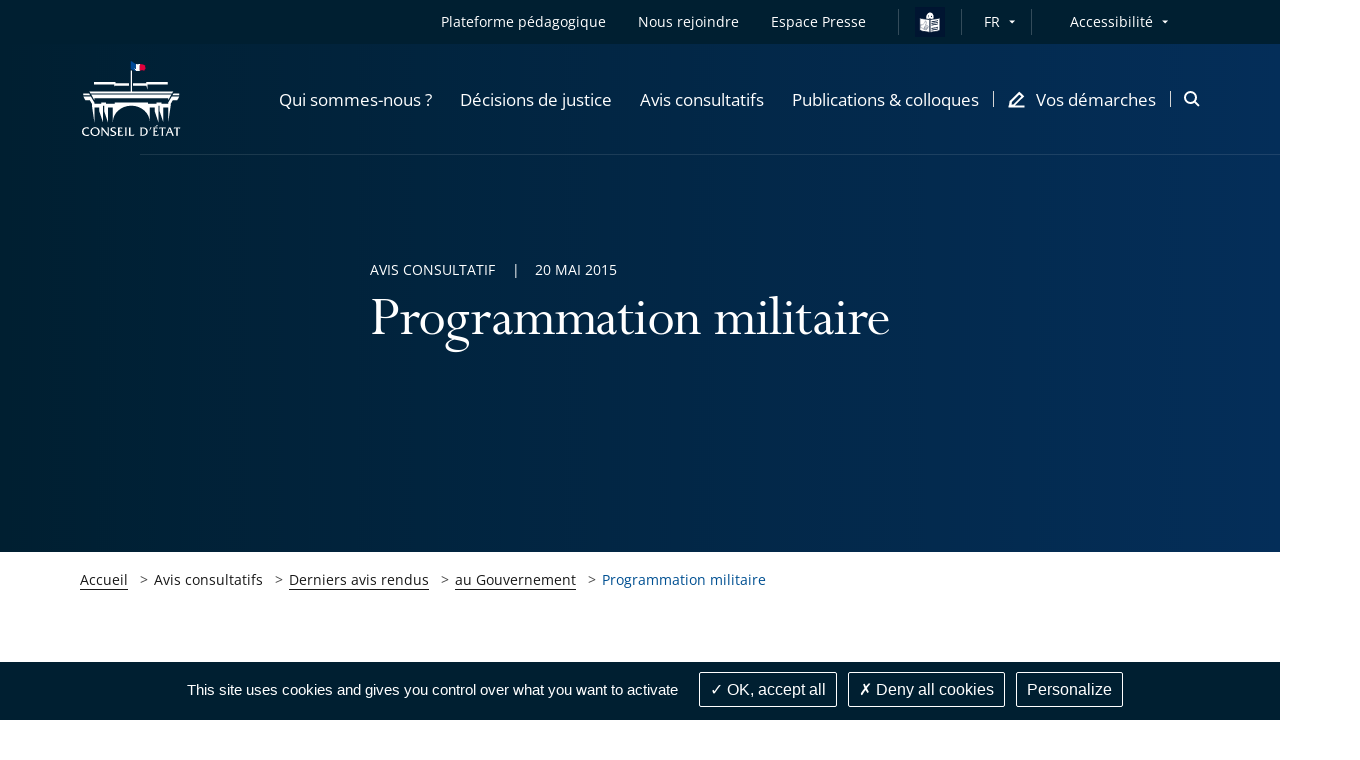

--- FILE ---
content_type: text/html; charset=UTF-8
request_url: https://conseil-etat.fr/avis-consultatifs/derniers-avis-rendus/au-gouvernement/programmation-militaire
body_size: 130092
content:

<!DOCTYPE html>
<html lang=                            fr
 itemscope itemtype="https://schema.org/WebPage">
<head>
        
    <script src="/build/runtime.7576e7bf.js" defer></script><script src="/build/1.7b682573.js" defer></script><script src="/build/tarteaucitron.10601d05.js" defer></script>

            <meta name="keywords" content="" />
    
    
                <meta name="description" content="Le Gouvernement a décidé de rendre public l&#039;avis rendu par le Conseil d&#039;État sur le projet de loi actualisant la programmation militaire pour les années 2015 à 2019 et portant diverses dispositions concernant la défense. Retrouvez ci-dessous l&#039;analyse juridique que le Conseil d&#039;État a faite du projet qui lui était soumis." />
        <meta itemprop="description" content="Le Gouvernement a décidé de rendre public l&#039;avis rendu par le Conseil d&#039;État sur le projet de loi actualisant la programmation militaire pour les années 2015 à 2019 et portant diverses dispositions concernant la défense. Retrouvez ci-dessous l&#039;analyse juridique que le Conseil d&#039;État a faite du projet qui lui était soumis.">
    <meta name="twitter:description" content="Le Gouvernement a décidé de rendre public l&#039;avis rendu par le Conseil d&#039;État sur le projet de loi actualisant la programmation militaire pour les années 2015 à 2019 et portant diverses dispositions concernant la défense. Retrouvez ci-dessous l&#039;analyse juridique que le Conseil d&#039;État a faite du projet qui lui était soumis.">
    <meta property="og:description" content="Le Gouvernement a décidé de rendre public l&#039;avis rendu par le Conseil d&#039;État sur le projet de loi actualisant la programmation militaire pour les années 2015 à 2019 et portant diverses dispositions concernant la défense. Retrouvez ci-dessous l&#039;analyse juridique que le Conseil d&#039;État a faite du projet qui lui était soumis.">

                            <meta itemprop="name" content="Programmation militaire ">
        <meta name="twitter:title" content="Programmation militaire ">
    
    <meta name="twitter:site" content="@conseil-etat.fr">
    <meta property="og:title" content="                                            Programmation militaire  - Conseil d&#039;État

                    " />
    <meta property="og:url" content="https://www.conseil-etat.fr/avis-consultatifs/derniers-avis-rendus/au-gouvernement/programmation-militaire">
    <meta property="og:site_name" content="Conseil d'État">
    <meta property="og:locale" content="fr_FR">
    <meta property="og:type" content="website">

    <title>
                                                    Programmation militaire  - Conseil d&#039;État

                        </title>

    <!-- include seometas  -->

            <meta http-equiv="Content-Type" content="text/html; charset=utf-8"/>
            <meta name="author" content="Le Conseil d&#039;État"/>
                <meta name="copyright" content="Le Conseil d&#039;État"/>
                <meta name="generator" content="Le Conseil d&#039;État"/>
                <meta name="MSSmartTagsPreventParsing" content="TRUE"/>
    
        <!-- override sw -->
    
                                    <link rel="canonical" href="https://conseil-etat.fr/avis-consultatifs/derniers-avis-rendus/au-gouvernement/programmation-militaire" />
    


                                                <link rel="Index" title="Home" href="/"/>
        
    
    <!-- END include -->

    <meta name="viewport" content="width=device-width, initial-scale=1, user-scalable=no">

    
    <!-- Styles -->
    <link rel="stylesheet" href="/build/app-styles.e91106b6.css" media="screen">
    <link rel="stylesheet" href="/build/app-print-styles.b75974ec.css" media="print">

    <!-- Favicons -->
    <link rel="apple-touch-icon" sizes="180x180" href="/build/favicons/apple-touch-icon.png">
    <link rel="icon" type="image/png" sizes="32x32" href="/build/favicons/favicon-32x32.png">
    <link rel="icon" type="image/png" sizes="16x16" href="/build/favicons/favicon-16x16.png">
    <link rel="manifest" href="/build/favicons/site.webmanifest">
    <link rel="mask-icon" href="/build/favicons/safari-pinned-tab.svg" color="#5bbad5">
    <link rel="shortcut icon" href="/build/favicons/favicon.ico">
    <meta name="msapplication-config" content="/build/favicons/browserconfig.xml">
    <meta name="theme-color" content="#ffffff">
    <meta name="msapplication-TileColor" content="#ffffff">
    <meta name="msapplication-TileImage" content="/build/favicons/mstile-144x144.png">
    <!-- END Favicons -->

            <style>
            .starter-template {
                padding: 3rem 1.5rem;
                text-align: center;
            }
            .query .card-block {
                padding: 1.25rem;
            }
            .ui-autocomplete {
                z-index: 1050 !important;
                cursor: pointer;
                background-color: white;
            }
            .ui-menu-item:hover {
                color:#005092;
            }
        </style>
        <!-- END Styles -->
</head>
<body>
<!-- -!- START Header-->
<header class="header header--transparent-white js-sticky" data-type="header" role="banner" data-offset="40">

            
<div class="skip-to popup disclosure-nav"
     role="region"
     aria-label="Menu d&#039;accès rapide">
    <button class="btn btn--white btn--filled"
            aria-expanded="false"
            aria-controls="skip-to-wrapper">
        Afficher les raccourcis
    </button>
    <ul>
        <li class="landmark">
            <a href="#main" class="label">Contenu principal</a>
        </li>
                <li class="landmark">
            <a href="#header--search" class="label">Recherche : Accès à la recherche</a>
        </li>
                        <li class="landmark">
            <a href="#nav--primary" class="label">Navigation : Navigation principale</a>
        </li>
                <li class="landmark">
            <a href="#nav--secondary" class="label">Navigation : Navigation secondaire</a>
        </li>
    </ul>
</div>

    <div class="header__inner">
        <div class="header__top is-hidden-mtl">
            <div class="header__row">
                <div class="header__top__right">
                    <nav id="nav--secondary" class="nav nav--secondary" role="navigation" aria-label="Navigation secondaire">
                        <ul class="nav__left">
                            

            <li class="nav__item">
    <a href="https://tout-savoir.justice-administrative.fr/"
   class="mobile-nav__item mobile-nav__item--direct"
          target="_blank"
       rel="noreferrer noopener"
       title="Plateforme pédagogique - Le lien s&#039;ouvrira dans un nouvel onglet"
   >
    Plateforme pédagogique
</a></li>                

<li class="nav__item" >
    <a class="mobile-nav__item mobile-nav__item--direct" href="/pages/nous-rejoindre">
        <span>Nous rejoindre</span>
    </a>
</li>

    

    
<li class="nav__item" >
    <a class="mobile-nav__item mobile-nav__item--direct" href="/espace-presse">
        <span>Espace Presse</span>
    </a>
</li>

            <li class="nav__item">
            <i class="nav__separator"></i>
        </li>
        <li class="nav__item nav__item__falc__ce" >
            <a class="link" href="/facile-a-lire-et-a-comprendre">
                <img src="/build/images/icons/easy-to-read-ce.svg" alt="Vos démarches en FALC" class="falc__logo--blue">
                <img src="/build/images/icons/easy-to-read-ce_contrast.svg" alt="Vos démarches en FALC" class="falc__logo--white">
            </a>
        </li>
    
                            <li class="nav__item">
                                <i class="nav__separator"></i>
                            </li>
                            	<div class="nav__item disclosure-nav lang-selector">
		<button class="nav__item has-dropdown" aria-expanded="false" aria-controls="lang-dropdown">FR</button>
		<ul id="lang-dropdown" class="nav__item__dropdown">
                                            				<li>
					<a aria-label="Français" lang="fr" href="/">Français</a>
				</li>
                                            				<li>
					<a aria-label="English" lang="en" href="/en">English</a>
				</li>
                                            				<li>
					<a aria-label="Deutsch" lang="de" href="/de">Deutsch</a>
				</li>
                                            				<li>
					<a aria-label="Español" lang="es" href="/es">Español</a>
				</li>
                                            				<li>
					<a aria-label="Italiano" lang="it" href="/it">Italiano</a>
				</li>
                                            				<li>
					<a aria-label="Portugues" lang="pt" href="/pt">Portugues</a>
				</li>
                                            				<li>
					<a aria-label="Russian" lang="ru" href="/ru">Russian</a>
				</li>
                                            				<li>
					<a aria-label="Ukranian" lang="uk" href="/uk">Ukranian</a>
				</li>
                                            				<li>
					<a aria-label="Arabic" lang="ar" href="/ar">Arabic</a>
				</li>
                                            				<li>
					<a aria-label="Chinese" lang="zh" href="/zh">Chinese</a>
				</li>
                                            				<li>
					<a aria-label="Japanese" lang="ja" href="/ja">Japanese</a>
				</li>
            		</ul>
	</div>

                        </ul>
                        <div class="nav__right">
                            <div class="nav__item disclosure-nav">
                                <button class="nav__item has-dropdown" aria-expanded="false" aria-controls="accessibility-dropdown">Accessibilité</button>
                                <ul id="accessibility-dropdown" class="nav__item__dropdown">
                                    <li>
                                        <a class="js-a11y-contrast" href="#">
                                            <svg role="img" class="icon icon--sprite icon--check-circle" focusable="false" aria-label="Version contrastée activée, cliquez à nouveau sur le lien pour la désactiver">
                                                <use xlink:href="#icon-check-circle"></use>
                                            </svg>
                                            Version contrastée
                                        </a>
                                    </li>
                                    <li>
                                        <a class="js-a11y-space" href="#">
                                            <svg role="img" class="icon icon--sprite icon--check-circle" focusable="false" aria-label="Version espacée activée, cliquez à nouveau sur le lien pour la désactiver">
                                                <use xlink:href="#icon-check-circle"></use>
                                            </svg>
                                            Version espacée
                                        </a>
                                    </li>
                                    <li>
                                        <a href="/sur-menu/accessibilite-partiellement-conforme">Voir la page Accessibilité</a>
                                    </li>
                                </ul>
                            </div>
                        </div>
                    </nav>
                </div>
            </div>
        </div>
        <div class="header__stick">
            <div class="header__body">
                <div class="header__body__inner">
                    <div class="header__row">
                        <div class="header__body__logo">
                                                        <a class="header__logo" href="/">
                                <img class="header__logo--grey" src="/build/images/logos/grey/site_ce.svg" alt="Conseil d&#039;État - Retour à l&#039;accueil">
                                <img class="header__logo--white" src="/build/images/logos/white/site_ce.svg" alt="Conseil d&#039;État - Retour à l&#039;accueil">
                            </a>
                        </div>
                        <div class="header__body__nav">
                                                            
    <nav id="nav--primary" class="nav nav--primary" role="navigation" aria-label="Navigation principale">
        <button class="header__burger js-mobile-nav-btn is-visible-mtl"
                aria-haspopup="menu"
                aria-controls="menu-mobile"
                aria-expanded="false">
            <span class="is-vis-hidden">Menu</span><i></i><i></i><i></i>
        </button>

        <div id="menu-mobile" class="menu-mobile menu-mobile--juridiction js-nav js-mobile-nav">
            <div class="menu-mobile__inner js-mobile-nav-wrapper">

                

                    <ul class="mobile-nav mobile-nav--primary">
                                                                            <li class="nav__item">
    <a href="#"
       class="mobile-nav__item js-subnav-trigger js-mobile-nav-trigger"
       data-trigger="0"
       role="button"
       aria-expanded="false"
       aria-controls="mobile-nav-holder-0">
        <span>Qui sommes-nous ?</span>
        <svg class="icon icon--sprite icon--arrow-right is-visible-mtl" aria-hidden="true" focusable="false">
            <use xlink:href="#icon-arrow-right"></use>
        </svg>
    </a>
    <!-- First subnav target-->
    <div id="mobile-nav-holder-0" class="menu-mobile__right js-mobile-nav-holder">
        <div class="subnav__item mobile-nav--subnav js-subnav-entry js-mobile-nav-subnav" data-id="0">
            <div class="subnav__item__inner">
                <a class="mobile-nav__back js-mobile-nav-back is-visible-mtl" href="#">
                    <svg class="icon icon--sprite icon--24 icon--arrow-left" aria-hidden="true" focusable="false">
                        <use xlink:href="#icon-arrow-left"></use>
                    </svg>
                    <span>Qui sommes-nous ?</span>
                </a>
                <div class="row">
                    <div class="cell-12-tl cell-5">
                        <div class="subnav__left">
                                                            <div class="subnav__nav" role="list">
                        <div class="subnav__nav__group" role="listitem">
                <a class="mobile-nav__item subnav__nav__primary"
                                                    href="/qui-sommes-nous/le-conseil-d-etat"
                                        >Le Conseil d&#039;État</a>
                    <ul class="subnav__nav__subgroup">
                                    <li>
                                            <a href="/qui-sommes-nous/le-conseil-d-etat/missions" class="mobile-nav__item subnav__nav__secondary">
                            Missions
                        </a>
                                    </li>
                                                <li>
                                            <a href="/qui-sommes-nous/le-conseil-d-etat/organisation" class="mobile-nav__item subnav__nav__secondary">
                            Organisation
                        </a>
                                    </li>
                                                <li>
                                            <a href="/qui-sommes-nous/le-conseil-d-etat/histoire-et-patrimoine" class="mobile-nav__item subnav__nav__secondary">
                            Histoire et patrimoine
                        </a>
                                    </li>
                        </ul>

            </div>
                                <div class="subnav__nav__group" role="listitem">
                <a class="mobile-nav__item subnav__nav__primary"
                                                    href="/qui-sommes-nous/les-tribunaux-et-cours"
                                        >Les tribunaux et cours</a>
                    <ul class="subnav__nav__subgroup">
                                    <li>
                                            <a href="/qui-sommes-nous/les-tribunaux-et-cours/missions" class="mobile-nav__item subnav__nav__secondary">
                            Missions
                        </a>
                                    </li>
                                                <li>
                                            <a href="/qui-sommes-nous/les-tribunaux-et-cours/organisation" class="mobile-nav__item subnav__nav__secondary">
                            Organisation
                        </a>
                                    </li>
                        </ul>

            </div>
                                <div class="subnav__nav__group" role="listitem">
                <a class="mobile-nav__item subnav__nav__primary"
                                                    href="/qui-sommes-nous/deontologie"
                                        >Déontologie</a>
                
            </div>
                                <div class="subnav__nav__group" role="listitem">
                <a class="mobile-nav__item subnav__nav__primary"
                                                    href="/qui-sommes-nous/engagements-egalite-et-diversite"
                                        >Engagements égalité et diversité</a>
                
            </div>
                                <div class="subnav__nav__group" role="listitem">
                <a class="mobile-nav__item subnav__nav__primary"
                                                    href="/pages/nous-rejoindre"
                                        >Nous rejoindre</a>
                
            </div>
            </div>
                                                    </div>
                    </div>
                    <div class="is-hidden-mtl cell-5">
                        <div class="box box--subnav">
                                                                                                                                                                                                                                                                                    <span class="box__top">
                                <img src="https://conseil-etat.fr/var/storage/images/_aliases/sub_menu/7/6/4/0/1660467-16-eng-GB/56e1a6c8907c-propo-5.jpg" alt="">
                            </span>
                        </div>
                    </div>
                </div>
            </div>
        </div>
    </div>
</li>
                                                                                <li class="nav__item">
    <a href="#"
       class="mobile-nav__item js-subnav-trigger js-mobile-nav-trigger"
       data-trigger="1"
       role="button"
       aria-expanded="false"
       aria-controls="mobile-nav-holder-1">
        <span>Décisions de justice</span>
        <svg class="icon icon--sprite icon--arrow-right is-visible-mtl" aria-hidden="true" focusable="false">
            <use xlink:href="#icon-arrow-right"></use>
        </svg>
    </a>
    <!-- First subnav target-->
    <div id="mobile-nav-holder-1" class="menu-mobile__right js-mobile-nav-holder">
        <div class="subnav__item mobile-nav--subnav js-subnav-entry js-mobile-nav-subnav" data-id="1">
            <div class="subnav__item__inner">
                <a class="mobile-nav__back js-mobile-nav-back is-visible-mtl" href="#">
                    <svg class="icon icon--sprite icon--24 icon--arrow-left" aria-hidden="true" focusable="false">
                        <use xlink:href="#icon-arrow-left"></use>
                    </svg>
                    <span>Décisions de justice</span>
                </a>
                <div class="row">
                    <div class="cell-12-tl cell-5">
                        <div class="subnav__left">
                                                            <div class="subnav__nav" role="list">
                        <div class="subnav__nav__group" role="listitem">
                <a class="mobile-nav__item subnav__nav__primary"
                                                    href="/decisions-de-justice/juger-les-litiges-entre-les-citoyens-et-l-administration"
                                        >Juger les litiges entre les citoyens et l&#039;administration</a>
                
            </div>
                                <div class="subnav__nav__group" role="listitem">
                <a class="mobile-nav__item subnav__nav__primary"
                                                    href="/decisions-de-justice/dernieres-decisions"
                                        >Dernières décisions</a>
                
            </div>
                                <div class="subnav__nav__group" role="listitem">
                <a class="mobile-nav__item subnav__nav__primary"
                                                    href="/decisions-de-justice/jurisprudence"
                                        >Jurisprudence</a>
                    <ul class="subnav__nav__subgroup">
                                    <li>
                                            <a href="/decisions-de-justice/jurisprudence/rechercher-une-decision-arianeweb" class="mobile-nav__item subnav__nav__secondary">
                            Rechercher une décision (ArianeWeb)
                        </a>
                                    </li>
                                                <li>
                                            <a href="/decisions-de-justice/jurisprudence/analyses-de-jurisprudence" class="mobile-nav__item subnav__nav__secondary">
                            Analyses de jurisprudence
                        </a>
                                    </li>
                                                <li>
                                            <a href="/decisions-de-justice/jurisprudence/les-grandes-decisions-depuis-1873" class="mobile-nav__item subnav__nav__secondary">
                            Les grandes décisions depuis 1873
                        </a>
                                    </li>
                        </ul>

            </div>
                                <div class="subnav__nav__group" role="listitem">
                <a class="mobile-nav__item subnav__nav__primary"
                                                    href="/decisions-de-justice/qpc-et-questions-a-la-cjue"
                                        >QPC et questions à la CJUE</a>
                
            </div>
                                <div class="subnav__nav__group" role="listitem">
                <a class="mobile-nav__item subnav__nav__primary"
                                                    href="/decisions-de-justice/audiences-importantes"
                                        >Audiences importantes</a>
                
            </div>
                                <div class="subnav__nav__group" role="listitem">
                <a class="mobile-nav__item subnav__nav__primary"
                                                    href="/decisions-de-justice/donnees-ouvertes-open-data"
                                        >Données ouvertes (open data)</a>
                
            </div>
            </div>
                                                    </div>
                    </div>
                    <div class="is-hidden-mtl cell-5">
                        <div class="box box--subnav">
                                                                                                                                                                                                                                                                                    <span class="box__top">
                                <img src="https://conseil-etat.fr/var/storage/images/_aliases/sub_menu/8/6/4/0/1660468-11-eng-GB/fd054018418c-500px3.jpg" alt="">
                            </span>
                        </div>
                    </div>
                </div>
            </div>
        </div>
    </div>
</li>
                                                                                <li class="nav__item">
    <a href="#"
       class="mobile-nav__item js-subnav-trigger js-mobile-nav-trigger"
       data-trigger="2"
       role="button"
       aria-expanded="false"
       aria-controls="mobile-nav-holder-2">
        <span>Avis consultatifs</span>
        <svg class="icon icon--sprite icon--arrow-right is-visible-mtl" aria-hidden="true" focusable="false">
            <use xlink:href="#icon-arrow-right"></use>
        </svg>
    </a>
    <!-- First subnav target-->
    <div id="mobile-nav-holder-2" class="menu-mobile__right js-mobile-nav-holder">
        <div class="subnav__item mobile-nav--subnav js-subnav-entry js-mobile-nav-subnav" data-id="2">
            <div class="subnav__item__inner">
                <a class="mobile-nav__back js-mobile-nav-back is-visible-mtl" href="#">
                    <svg class="icon icon--sprite icon--24 icon--arrow-left" aria-hidden="true" focusable="false">
                        <use xlink:href="#icon-arrow-left"></use>
                    </svg>
                    <span>Avis consultatifs</span>
                </a>
                <div class="row">
                    <div class="cell-12-tl cell-5">
                        <div class="subnav__left">
                                                            <div class="subnav__nav" role="list">
                        <div class="subnav__nav__group" role="listitem">
                <a class="mobile-nav__item subnav__nav__primary"
                                                    href="/avis-consultatifs/rendre-des-avis-juridiques-au-gouvernement-et-au-parlement"
                                        >Rendre des avis juridiques au Gouvernement et au Parlement</a>
                
            </div>
                                <div class="subnav__nav__group" role="listitem">
                <a class="mobile-nav__item subnav__nav__primary"
                                                    href="/avis-consultatifs/derniers-avis-rendus"
                                        >Derniers avis rendus</a>
                    <ul class="subnav__nav__subgroup">
                                    <li>
                                            <a href="/avis-consultatifs/derniers-avis-rendus/au-gouvernement" class="mobile-nav__item subnav__nav__secondary">
                            au Gouvernement
                        </a>
                                    </li>
                                                <li>
                                            <a href="/avis-consultatifs/derniers-avis-rendus/a-l-assemblee-nationale-et-au-senat" class="mobile-nav__item subnav__nav__secondary">
                            à l&#039;Assemblée nationale et au Sénat
                        </a>
                                    </li>
                        </ul>

            </div>
                                <div class="subnav__nav__group" role="listitem">
                <a class="mobile-nav__item subnav__nav__primary"
                                                    href="/avis-consultatifs/rechercher-un-avis-consiliaweb"
                                        >Rechercher un avis (ConsiliaWeb)</a>
                
            </div>
                                <div class="subnav__nav__group" role="listitem">
                <a class="mobile-nav__item subnav__nav__primary"
                                                    href="/avis-consultatifs/analyses-des-sections-consultatives"
                                        >Analyses des sections consultatives</a>
                
            </div>
            </div>
                                                    </div>
                    </div>
                    <div class="is-hidden-mtl cell-5">
                        <div class="box box--subnav">
                                                                                                                                                                                                                                                                                    <span class="box__top">
                                <img src="https://conseil-etat.fr/var/storage/images/_aliases/sub_menu/9/6/4/0/1660469-24-eng-GB/3e56ae34480b-500px4.jpg" alt="">
                            </span>
                        </div>
                    </div>
                </div>
            </div>
        </div>
    </div>
</li>
                                                                                <li class="nav__item">
    <a href="#"
       class="mobile-nav__item js-subnav-trigger js-mobile-nav-trigger"
       data-trigger="3"
       role="button"
       aria-expanded="false"
       aria-controls="mobile-nav-holder-3">
        <span>Publications &amp; colloques</span>
        <svg class="icon icon--sprite icon--arrow-right is-visible-mtl" aria-hidden="true" focusable="false">
            <use xlink:href="#icon-arrow-right"></use>
        </svg>
    </a>
    <!-- First subnav target-->
    <div id="mobile-nav-holder-3" class="menu-mobile__right js-mobile-nav-holder">
        <div class="subnav__item mobile-nav--subnav js-subnav-entry js-mobile-nav-subnav" data-id="3">
            <div class="subnav__item__inner">
                <a class="mobile-nav__back js-mobile-nav-back is-visible-mtl" href="#">
                    <svg class="icon icon--sprite icon--24 icon--arrow-left" aria-hidden="true" focusable="false">
                        <use xlink:href="#icon-arrow-left"></use>
                    </svg>
                    <span>Publications &amp; colloques</span>
                </a>
                <div class="row">
                    <div class="cell-12-tl cell-5">
                        <div class="subnav__left">
                                                            <div class="subnav__nav" role="list">
                        <div class="subnav__nav__group" role="listitem">
                <a class="mobile-nav__item subnav__nav__primary"
                                                    href="/publications-colloques/colloques-et-conferences"
                                        >Colloques et conférences</a>
                
            </div>
                                <div class="subnav__nav__group" role="listitem">
                <a class="mobile-nav__item subnav__nav__primary"
                                                    href="/publications-colloques/etudes"
                                        >Études</a>
                
            </div>
                                <div class="subnav__nav__group" role="listitem">
                <a class="mobile-nav__item subnav__nav__primary"
                                                    href="/publications-colloques/rapports-d-activite"
                                        >Rapports d&#039;activité</a>
                
            </div>
                                <div class="subnav__nav__group" role="listitem">
                <a class="mobile-nav__item subnav__nav__primary"
                                                    href="/publications-colloques/lettre-de-la-justice-administrative"
                                        >Lettre de la justice administrative</a>
                
            </div>
                                <div class="subnav__nav__group" role="listitem">
                <a class="mobile-nav__item subnav__nav__primary"
                                                    href="/publications-colloques/discours-et-contributions"
                                        >Discours et contributions</a>
                
            </div>
                                <div class="subnav__nav__group" role="listitem">
                <a class="mobile-nav__item subnav__nav__primary"
                                                    href="/publications-colloques/toutes-les-publications"
                                        >Toutes les publications</a>
                
            </div>
            </div>
                                                    </div>
                    </div>
                    <div class="is-hidden-mtl cell-5">
                        <div class="box box--subnav">
                                                                                                                                                                                                                                                                                    <span class="box__top">
                                <img src="https://conseil-etat.fr/var/storage/images/_aliases/sub_menu/0/7/4/0/1660470-22-eng-GB/29652e609c5e-nv-publ-et-coll-entree-de-rubrique.jpg" alt="">
                            </span>
                        </div>
                    </div>
                </div>
            </div>
        </div>
    </div>
</li>
                                                    
                                                <li class="nav__item nav__item--icon nav__item--last">
    <a href="#"
       class="mobile-nav__item js-subnav-trigger js-mobile-nav-trigger"
       data-trigger="4"
       role="button"
       aria-expanded="false"
       aria-controls="mobile-nav-holder-4">
        <svg class="icon icon--16 icon--sprite icon--pen is-hidden-mtl" aria-hidden="true" focusable="false">
            <use xlink:href="#icon-demarches"></use>
        </svg>
        <span>Vos démarches</span>
        <svg class="icon icon--sprite icon--arrow-right is-visible-mtl" aria-hidden="true" focusable="false">
            <use xlink:href="#icon-arrow-right"></use>
        </svg>
    </a>
        <div id="mobile-nav-holder-4" class="menu-mobile__right js-mobile-nav-holder">
        <div class="subnav__item mobile-nav--subnav js-subnav-entry js-mobile-nav-subnav" data-id="4">
            <div class="subnav__item__inner">
                <a class="mobile-nav__back js-mobile-nav-back is-visible-mtl" href="#">
                    <svg class="icon icon--sprite icon--24 icon--arrow-left" aria-hidden="true" focusable="false">
                        <use xlink:href="#icon-arrow-left"></use>
                    </svg>
                    <span>Vos démarches</span>
                </a>
                <div class="row">
                    <div class="cell-12-tl cell-5">
                        <div class="subnav__left">
                            <div class="subnav__nav" role="list">
                        <div class="subnav__nav__group" role="listitem">
                <a class="mobile-nav__item subnav__nav__primary"
                                                    href="/vos-demarches/je-suis-un-particulier"
                                        >Je suis un particulier</a>
                    <ul class="subnav__nav__subgroup">
                                    <li>
                                            <a href="/vos-demarches/je-suis-un-particulier/deposer-un-recours" class="mobile-nav__item subnav__nav__secondary">
                            Déposer un recours
                        </a>
                                    </li>
                                                <li>
                                            <a href="/vos-demarches/je-suis-un-particulier/suivre-mon-recours" class="mobile-nav__item subnav__nav__secondary">
                            Suivre mon recours
                        </a>
                                    </li>
                                                <li>
                                            <a href="/vos-demarches/je-suis-un-particulier/demander-une-aide-juridictionnelle" class="mobile-nav__item subnav__nav__secondary">
                            Demander une aide juridictionnelle
                        </a>
                                    </li>
                                                <li>
                                            <a href="/vos-demarches/je-suis-un-particulier/recourir-a-la-mediation" class="mobile-nav__item subnav__nav__secondary">
                            Recourir à la médiation
                        </a>
                                    </li>
                                                <li>
                                            <a href="/vos-demarches/je-suis-un-particulier/actions-collectives" class="mobile-nav__item subnav__nav__secondary">
                            Actions collectives
                        </a>
                                    </li>
                                                <li>
                                            <a href="/vos-demarches/je-suis-un-particulier/faire-executer-une-decision-de-justice" class="mobile-nav__item subnav__nav__secondary">
                            Faire exécuter une décision de justice
                        </a>
                                    </li>
                        </ul>

            </div>
                                <div class="subnav__nav__group" role="listitem">
                <a class="mobile-nav__item subnav__nav__primary"
                                                    href="/vos-demarches/je-suis-un-avocat-ou-une-administration"
                                        >Je suis un avocat ou une administration</a>
                
            </div>
                                <div class="subnav__nav__group" role="listitem">
                <a class="mobile-nav__item subnav__nav__primary"
                                                    href="/vos-demarches/vos-demarches-en-falc"
                                        >Vos démarches en FALC</a>
                
            </div>
                                <div class="subnav__nav__group" role="listitem">
                <a class="mobile-nav__item subnav__nav__primary"
                                                    href="/vos-demarches/contacts-et-informations-pratiques"
                                        >Contacts et informations pratiques</a>
                
            </div>
            </div>
                        </div>
                    </div>
                    <div class="is-hidden-mtl cell-5">
                        <div class="box box--subnav">
                                                                                                                                                                                                                                                                                    <span class="box__top">
                                <img src="https://conseil-etat.fr/var/storage/images/_aliases/sub_menu/1/7/4/0/1660471-11-eng-GB/ef29ed51df19-nv-visuel-entree-de-rubrique.jpg" alt="">
                            </span>
                        </div>
                    </div>
                </div>
            </div>
        </div>
    </div>
</li>
                        
                                                

            <li class="nav__item--mobile">
    <a href="https://tout-savoir.justice-administrative.fr/"
   class="mobile-nav__item mobile-nav__item--direct"
          target="_blank"
       rel="noreferrer noopener"
       title="Plateforme pédagogique - Le lien s&#039;ouvrira dans un nouvel onglet"
   >
    Plateforme pédagogique
</a></li>                

<li class="nav__item--mobile" >
    <a class="mobile-nav__item mobile-nav__item--direct" href="/pages/nous-rejoindre">
        <span>Nous rejoindre</span>
    </a>
</li>

    

    
<li class="nav__item--mobile" >
    <a class="mobile-nav__item mobile-nav__item--direct" href="/espace-presse">
        <span>Espace Presse</span>
    </a>
</li>


                                                <li class="nav__item nav__item--mobile">
                            <a href="#"
                               class="mobile-nav__item mobile-nav__item--direct js-subnav-trigger js-mobile-nav-trigger"
                               data-trigger="5"
                               role="button"
                               aria-expanded="false"
                               aria-controls="mobile-nav-holder-5">
                                <span>Accessibilité</span>
                                <svg class="icon icon--sprite icon--arrow-right is-visible-mtl" aria-hidden="true" focusable="false">
                                    <use xlink:href="#icon-arrow-right"></use>
                                </svg>
                            </a>
                            <div id="mobile-nav-holder-5" class="menu-mobile__right js-mobile-nav-holder">
                                <div class="subnav__item mobile-nav--subnav js-subnav-entry js-mobile-nav-subnav" data-id="5">
                                    <div class="subnav__item__inner">
                                        <a class="mobile-nav__back js-mobile-nav-back is-visible-mtl" href="#">
                                            <svg class="icon icon--sprite icon--24 icon--arrow-left" aria-hidden="true" focusable="false">
                                                <use xlink:href="#icon-arrow-left"></use>
                                            </svg>
                                            <span>Accessibilité</span>
                                        </a>
                                        <div class="subnav__left">
                                            <div class="subnav__nav" role="list">
                                                <div class="subnav__nav__group" role="listitem">
                                                    <a class="js-a11y-contrast mobile-nav__item mobile-nav__item--a11y subnav__nav__primary" href="#">
                                                        Version contrastée
                                                        <svg role="img" class="icon icon--sprite icon--check-circle" focusable="false" aria-label="Version contrastée activée, cliquez à nouveau sur le lien pour la désactiver">
                                                            <use xlink:href="#icon-check-circle"></use>
                                                        </svg>
                                                    </a>
                                                </div>
                                                <div class="subnav__nav__group" role="listitem">
                                                    <a class="js-a11y-space mobile-nav__item mobile-nav__item--a11y subnav__nav__primary" href="#">
                                                        Version espacée
                                                        <svg role="img" class="icon icon--sprite icon--check-circle" focusable="false" aria-label="Version espacée activée, cliquez à nouveau sur le lien pour la désactiver">
                                                            <use xlink:href="#icon-check-circle"></use>
                                                        </svg>
                                                    </a>
                                                </div>
                                                <div class="subnav__nav__group" role="listitem">
                                                    <a href="/sur-menu/accessibilite-partiellement-conforme" class="mobile-nav__item subnav__nav__primary">Voir la page Accessibilité</a>
                                                </div>
                                            </div>
                                        </div>
                                    </div>
                                </div>
                            </div>
                        </li>
                    </ul>

                    <div class="menu-mobile__bottom">
                        <div class="mobile-nav mobile-nav--secondary is-visible-mtl">
                            	<div class="menu-mobile__lang">
		<select class="menu-mobile__lang__dropdown js-nav-dropdown-lang" name="lang_select_mobile" id="lang_select_mobile" onchange="location=this.value;" aria-label="Liste des langues - Sélectionner pour changer">
															<option value="/" disabled="" selected=""  >Français</option>
															<option value="/en"   >English</option>
															<option value="/de"   >Deutsch</option>
															<option value="/es"   >Español</option>
															<option value="/it"   >Italiano</option>
															<option value="/pt"   >Portugues</option>
															<option value="/ru"   >Russian</option>
															<option value="/uk"   >Ukranian</option>
															<option value="/ar"   >Arabic</option>
															<option value="/zh"   >Chinese</option>
															<option value="/ja"   >Japanese</option>
					</select>
	</div>

                                                                                </div>
                    </div>

                            </div>
        </div>
    </nav>

                                                    </div>
                        <div class="header__body__search">
                                                                                        <div id="header--search" class="header__search" role="search" aria-label="Accès à la recherche">
                                    <a class="header__search__item js-search-aside-btn" href="#" aria-haspopup="dialog" role="button">
                                        <span class="is-vis-hidden">Ouvrir la modale de recherche</span>
                                        <svg class="icon icon--32 icon--sprite icon--search is-visible-mtl u-c-brand" aria-hidden="true" focusable="false">
                                            <use xlink:href="#icon-search"></use>
                                        </svg>
                                        <svg class="icon icon--16 icon--sprite icon--search is-hidden-mtl" aria-hidden="true" focusable="false">
                                            <use xlink:href="#icon-search-large"></use>
                                        </svg>
                                    </a>
                                </div>
                                                    </div>
                    </div>
                </div>
            </div>
        </div>
    </div>
</header>
<!-- -!- END Header-->

    <div class="aside aside--search js-search-aside" role="dialog" aria-label="Recherche">
        <div class="aside__inner">
            <button class="aside__close js-search-aside-btn">
                <span class="is-vis-hidden">Fermer la recherche</span>
                <svg class="icon icon--sprite icon--close" aria-hidden="true" focusable="false">
                    <use xlink:href="#icon-x"></use>
                </svg>
            </button>
            <div class="box box--search">
                <div class="box__inner">
                    <div class="box__group box__group--left">
                        <div class="box__top">
                            <div class="navtabs navtabs--search">
                                <a class="navtabs__item navtabs__item--site is-active" href="#"><span>Site</span></a>
                                <a class="navtabs__item navtabs__item--ariane" href="/decisions-de-justice/jurisprudence/rechercher-une-decision-arianeweb">
                                    <div class="logo logo--ariane">
                                        <img class="logo__img" alt="" src="/build/images/logo-ariane.png">
                                        <span class="is-vis-hidden">ArianeWeb</span>
                                    </div>
                                </a>
                                <a class="navtabs__item navtabs__item--consilia" href="/avis-consultatifs/rechercher-un-avis-consiliaweb">
                                    <div class="logo logo--consilia">
                                        <img class="logo__img" alt="" src="/build/images/logo-consilia.png">
                                        <span class="is-vis-hidden">ConsiliaWeb</span>
                                    </div>
                                </a>
                            </div>
                        </div>
                        <div class="box__body">
                            <form class="form form--home-search form--full" method="get" action="/recherche">
                                <div class="form__item form__text">
                                    <label for="aside_search_term">Thème recherché</label>
                                    <input id="aside_search_term" name="text" type="text" placeholder="Laïcité, moralisation de la …">
                                </div>
                                <div class="form__item form__submit">
                                    <button class="btn btn--primary btn--blue btn--filled" type="submit"><span>Rechercher</span></button>
                                </div>
                            </form>
                        </div>
                    </div>
                    <div class="box__group box__group--right">
                        <div class="box__bottom">
                            <h3 class="heading-6 u-c-anthracite trailer-8">Recherches courantes</h3>

                            <ul class="list list--frequent-terms">
    <li class="list__item">
            <a class="link link--tertiary link--blue" href="https://www.conseil-etat.fr/vos-demarches/je-suis-un-particulier/deposer-un-recours">
        <span>déposer un recours</span>
      </a>
    </li>
    <li class="list__item">
            <a class="link link--tertiary link--blue" href="https://www.telerecours.fr/">
        <span>télérecours</span>
      </a>
    </li>
    <li class="list__item">
            <a class="link link--tertiary link--blue" href="https://www.conseil-etat.fr/tribunaux-cours/la-carte-des-juridictions-administratives">
        <span>carte des juridictions</span>
      </a>
    </li>
</ul>


                        </div>
                    </div>
                </div>
            </div>
        </div>
    </div>

<main id="main" class="main" role="main">
            <div class="container">
            
    <article class="article article--long">
    <!-- -!- START Common hero variation with pic-->
    <header class="hero hero--big hero--common hero--dark hero--no-pic">
        <div class="hero__background"
                ></div>
        <div class="hero__inner">
            <div class="row">
                <div class="cell-8 append-1 prepend-3 cell-12-m prepend-0-m append-0-m cell-10-tl append-1-tl prepend-1-tl hero__inner-wrapper">
                    <div class="hero__body">
                        <h1 class="heading-1"><span class="ezstring-field">Programmation militaire </span></h1>
                        <div class="hero__contexts">
                                                                                                            </div>
                    </div>
                    <div class="hero__top">
                        <div class="hero__metas">
                                                                                            <span>Avis consultatif</span>                                                                                        <time datetime="2015-05-20">20 mai 2015</time>
                                                    </div>
                    </div>
                </div>
            </div>
        </div>
    </header>
    <!-- -!- END Common hero variation with pic-->
    <!-- -!- START Breadcrumb-->
    <div class="row is-hidden-m">
    <div class="cell-12 cell-10-tp append-1-tp prepend-1-tp">
        <nav class="breadcrumb" aria-label="Fil d'Ariane">
            <div class="breadcrumb__inner">
                <ol class="list list--breadcrumb">
                                                    <li class="list__item" title="Le Conseil d&#039;Etat">
                    <a href="/" class="clickable ">Accueil</a>
            </li>
                                                    <li class="list__item" title="Avis consultatifs">
                    <a role="link" aria-disabled="true" >Avis consultatifs</a>
            </li>
                                                    <li class="list__item" title="Derniers avis rendus">
                    <a href="/avis-consultatifs/derniers-avis-rendus" class="clickable ">Derniers avis rendus</a>
            </li>
                                                    <li class="list__item" title="au Gouvernement">
                    <a href="/avis-consultatifs/derniers-avis-rendus/au-gouvernement" class="clickable ">au Gouvernement</a>
            </li>
                                                    <li class="list__item" title="Programmation militaire ">
                    <a role="link" aria-disabled="true" class="last-item" aria-current="page">Programmation militaire </a>
            </li>
                                    </ol>
            </div>
        </nav>
    </div>
</div>

    <!-- -!- END Breadcrumb-->
    <!-- -!- START Article content-->
    <section class="article__content">
        <div class="row leader-80 leader-80-tl leader-56-tp leader-24-m">
            <div class="cell-3 is-hidden-mtp">
                <!-- -!- START Sticky Article-->
                <div class="article-sticky js-anchor-menu is-sticky">
    <a href="#article-nav-after" id="article-nav-before" class="is-vis-hidden is-vis-hidden--focusable">Passer la navigation de l'article pour arriver après</a>
    <aside role="complementary"
           aria-label="Navigation de l'article">
        <div class="article-sticky__inner">
            <div class="box box--sticky-article box--sticky-article--chapters">
                <div class="box__inner">
                    <div class="box__top">
                        <!-- Main chapters expand-->
                            <div class="expand expand--chapters js-expand is-open hidden-mtp">
    <div class="expand__inner js-expand-inner">
        <button class="expand__btn js-expand-btn"
                type="button"
                aria-expanded="true"
                aria-controls="article-chapters-content">
            <span class="expand__title">
                Tous les chapitres
                <svg class="icon icon--sprite icon--list" aria-hidden="true" focusable="false">
                    <use xlink:href="#icon-liste"></use>
                </svg>
                <svg class="icon icon--sprite icon--close" aria-hidden="true" focusable="false">
                    <use xlink:href="#icon-x-small"></use>
                </svg>
            </span>
        </button>
        <ul id="article-chapters-content"
             class="expand__content js-expand-content js-anchor-menu-content">
        </ul>
    </div>
</div>                    </div>
                                                        </div>
            </div>
        </div>
    </aside>
    <a href="#article-nav-before" id="article-nav-after" class="is-vis-hidden is-vis-hidden--focusable">Passer la navigation de l'article pour arriver avant</a>
</div>

        <script type="text/javascript">
        $('.article-sticky__inner .expand__title').hide();
        $('.article-sticky__inner .box__body').hide();
        $('.article-sticky__inner .expand__btn').hide();
        setTimeout(function(){
            $('.article-sticky__inner .expand__title').click();
        }, 500);
    </script>
                    <!-- -!- END Sticky Article-->
            </div>
            <div class="cell-9 cell-10-tp prepend-1-tp append-1-tp cell-12-m prepend-0-m append-0-m">
                <div class="article__wrapper">
                    <div class="article__content__right">
                        <!-- Aside de droite avec les partages -->
                                                <a href="#article-share-after" id="article-share-before" class="is-vis-hidden is-vis-hidden--focusable">Passer le partage de l'article pour arriver après</a>
<aside class="aside aside--article"
       role="complementary"
       aria-label="Partager l&#039;article">
    <div class="aside__inner">
        <div class="aside-item aside-item--tools js-tools">
            <div class="aside__top">
                <div class="list list--tools" role="list">
                    <div class="list__row disclosure-nav">
                        <div class="list__item" role="listitem">
                            <button type="button" class="btn js-copy-to-clipboard" data-href="https://conseil-etat.fr/avis-consultatifs/derniers-avis-rendus/au-gouvernement/programmation-militaire" title="Copier le lien de la page">
                                <svg class="icon--sprite"><use xlink:href="#icon-link"></use></svg>
                            </button>
                        </div>
                        <div class="list__item" role="listitem">
                            <button type="button" class="btn js-tools-print" title="Imprimer la page">
                                <svg class="icon--sprite"><use xlink:href="#icon-imprimante"></use></svg>
                            </button>
                        </div>
                        <div class="list__item" role="listitem">
                            <button type="button"
                                    class="tools-fontsize"
                                    aria-expanded="false"
                                    aria-controls="tools-fontsize">
                                <span class="is-vis-hidden">Augmenter ou réduire la taille de la police</span>
                                <svg class="icon icon--sprite" aria-hidden="true" focusable="false"><use xlink:href="#icon-a-plus"></use></svg>
                            </button>
                            <ul id="tools-fontsize" class="tools-fontsize--up tooltip__fontsize">
                                <li>
                                    <button type="button" class="tooltip__fontsize__item tooltip__fontsize__item--minus js-fontsize-minus">
                                        <span class="is-vis-hidden">Augmenter la taille de la police</span>
                                        <svg class="icon icon--sprite" aria-hidden="true" focusable="false"><use xlink:href="#icon-a-minus"></use></svg>
                                    </button>
                                </li>
                                <li>
                                    <button type="button" class="tooltip__fontsize__item tooltip__fontsize__item--plus js-fontsize-plus">
                                        <span class="is-vis-hidden">Diminuer la taille de la police</span>
                                        <svg class="icon icon--sprite" aria-hidden="true" focusable="false"><use xlink:href="#icon-a-plus"></use></svg>
                                    </button>
                                </li>
                            </ul>
                        </div>
                    </div>
                    <div class="list__row">
                        <div class="list__item" role="listitem">
                            <a class="js-tools-share" href="https://twitter.com/intent/tweet" data-type="tw" title="Partager sur twitter">
                                <svg class="icon--sprite"><use xlink:href="#icon-twitter"></use></svg>
                            </a>
                        </div>
                        <div class="list__item" role="listitem">
                            <a class="js-tools-share" href="https://www.linkedin.com/shareArticle?mini=true&url=https://conseil-etat.fr/avis-consultatifs/derniers-avis-rendus/au-gouvernement/programmation-militaire" title="Partager sur LinkedIn">
                                <svg class="icon--sprite"><use xlink:href="#icon-linkedin-in"></use></svg>
                            </a>
                        </div>
                        <div class="list__item" role="listitem">
                            <a class="js-tools-share" href="https://www.facebook.com/sharer.php" data-type="fb" title="Partager sur Facebook">
                                <svg class="icon--sprite"><use xlink:href="#icon-facebook"></use></svg>
                            </a>
                        </div>
                    </div>
                </div>
            </div>
                                </div>
                        
            </div>
</aside>
<div class="toast-wrapper">
    <div class="toast u-none" role="alert" aria-live="assertive" aria-atomic="true" id="toast-copy-link">
        <button type="button" class="js-close btn btn--close" data-dismiss="toast" aria-label="Fermer">
            <span aria-hidden="true">&times;</span>
        </button>
        <div class="toast-body"></div>
    </div>
</div>
<a href="#article-share-before" id="article-share-after" class="is-vis-hidden is-vis-hidden--focusable">Passer le partage de l&#039;article pour arriver avant</a>
                    </div>
                    <div class="article__content__left">
                        <div class="article__main">
                                                                                        <div class="article__block article__block--chapo">
                                    <p class="teasing-1">Le Gouvernement a décidé de rendre public l&#039;avis rendu par le Conseil d&#039;État sur le projet de loi actualisant la programmation militaire pour les années 2015 à 2019 et portant diverses dispositions concernant la défense. Retrouvez ci-dessous l&#039;analyse juridique que le Conseil d&#039;État a faite du projet qui lui était soumis.</p>
                                </div>
                                                        <div class="js-anchor-menu">
                                <div class="box__top">
                                        <div class="expand expand--chapters js-expand is-visible-mtp trailer-24">
    <div class="expand__inner js-expand-inner">
        <button class="expand__btn js-expand-btn"
                type="button"
                aria-expanded="false"
                aria-controls="article-chapters-content">
            <span class="expand__title">
                Tous les chapitres
                <svg class="icon icon--sprite icon--list" aria-hidden="true" focusable="false">
                    <use xlink:href="#icon-liste"></use>
                </svg>
                <svg class="icon icon--sprite icon--close" aria-hidden="true" focusable="false">
                    <use xlink:href="#icon-x-small"></use>
                </svg>
            </span>
        </button>
        <ul id="article-chapters-content"
             class="expand__content js-expand-content js-anchor-menu-content">
        </ul>
    </div>
</div>                                </div>
                            </div>
                                <div class="ezrichtext-field"><p>CONSEIL D&rsquo;&Eacute;TAT</p><p>S&eacute;ance du 13 mai 2015<br>&nbsp;Assembl&eacute;e g&eacute;n&eacute;rale</p><p>Section de l'administration</p><p>EXTRAIT DU REGISTRE</p><p>N&deg; 390047 DES DELIBERATIONS</p><h2>Avis sur projet de loi actualisant la programmation militaire pour les ann&eacute;es 2015 &agrave; 2019 et portant diverses dispositions concernant la d&eacute;fense</h2><p>1 - Le Conseil d&rsquo;Etat a &eacute;t&eacute; saisi le 6 mai 2015 d&rsquo;un projet de loi actualisant la programmation militaire pour les ann&eacute;es 2015 &agrave; 2019 et portant diverses dispositions concernant la d&eacute;fense. Cette saisine a &eacute;t&eacute; modifi&eacute;e et compl&eacute;t&eacute;e par deux saisines rectificatives re&ccedil;ues le 7 mai et le 12&nbsp;mai 2015.</p><p>2 - Ce projet de loi comporte cinq chapitres.</p><p>Le chapitre I<sup>er</sup>comporte plusieurs articles dont l&rsquo;objet consiste &agrave; actualiser la programmation militaire pour les ann&eacute;es 2015 &agrave; 2019. &nbsp;</p><p>Le chapitre II autorise, pour tirer les cons&eacute;quences de deux arr&ecirc;ts du 2 octobre 2014 de la Cour europ&eacute;enne des droits de l&rsquo;homme, la cr&eacute;ation d&rsquo;associations professionnelles nationales de militaires et d&eacute;finit le r&eacute;gime de ces associations.</p><p>Le chapitre III comporte des dispositions relatives aux ressources humaines, en mati&egrave;re de gestion des personnes, de positions statutaires et d&rsquo;acc&egrave;s des militaires &agrave; la fonction publique civile.</p><p>Le chapitre IV institue, &agrave; titre exp&eacute;rimental, pour une dur&eacute;e maximale de deux ans, un service militaire volontaire visant &agrave; favoriser l&rsquo;insertion professionnelle des jeunes de dix-sept &agrave; vingt-cinq ans.</p><p>Enfin, le chapitre V, relatif aux dispositions diverses et finales, comporte notamment des dispositions concernant la situation des appel&eacute;s vis-&agrave;-vis des obligations de service national et quinze mesures habilitant le Gouvernement &agrave; prendre des ordonnances, sur le fondement de l&rsquo;article 38 de la Constitution.</p><p>3 - Le projet de loi a fait l&rsquo;objet de diverses am&eacute;liorations r&eacute;dactionnelles. Il appelle, par ailleurs, de la part du Conseil d&rsquo;Etat, les observations suivantes.</p><h4>Sur les consultations</h4><p>4 - Le Conseil d&rsquo;Etat a relev&eacute; que le projet de loi avait fait l&rsquo;objet, ainsi qu&rsquo;il devait le faire, de la consultation du Conseil national d&rsquo;&eacute;valuation des normes et du Conseil commun de la fonction publique sur les dispositions du chapitre III visant &agrave; ouvrir plus largement les acc&egrave;s de la fonction publique aux militaires.</p><p>Il a estim&eacute; en outre que ce projet qui actualise la programmation militaire pour les ann&eacute;es 2015 &agrave; 2019 ne rev&ecirc;tait pas le caract&egrave;re d&rsquo;un projet de programmation &agrave; caract&egrave;re &eacute;conomique, social et environnemental et que ne rev&ecirc;taient pas davantage ce caract&egrave;re ses dispositions non normatives relatives au service militaire volontaire. Ce texte n&rsquo;avait donc pas &agrave; &ecirc;tre soumis au pr&eacute;alable, m&ecirc;me en partie, &agrave; l&rsquo;avis du Conseil &eacute;conomique, social et environnemental.</p><h4>Sur la structure g&eacute;n&eacute;rale du projet de loi</h4><p>5 - Ainsi que le Conseil d&rsquo;Etat l&rsquo;a d&eacute;j&agrave; observ&eacute; dans plusieurs de ses avis, la coexistence, au sein d&rsquo;un m&ecirc;me texte, de dispositions de programmation, de dispositions normatives et de dispositions d&rsquo;habilitation ne se heurte &agrave; aucun obstacle constitutionnel, d&egrave;s lors que, comme dans le pr&eacute;sent projet, les dispositions de programmation sont clairement s&eacute;par&eacute;es des autres dispositions.</p><p>Le Conseil d&rsquo;Etat a relev&eacute; qu&rsquo;en l&rsquo;esp&egrave;ce, comme dans la pr&eacute;c&eacute;dente loi de programmation militaire, le nombre d&rsquo;articles normatifs &eacute;tait important, &eacute;tant pr&eacute;cis&eacute; cependant que certains avaient un rapport direct avec l&rsquo;objet de la programmation, &agrave; la mise en &oelig;uvre de laquelle ils contribuent, et que les autres &eacute;taient relatifs &agrave; la d&eacute;fense et &agrave; la s&eacute;curit&eacute; nationale.</p><h4>Sur le chapitre I<sup>er</sup>&nbsp;(dispositions portant actualisation de la programmation militaire pour les ann&eacute;es 2015 &agrave; 2019)</h4><p>Sur la m&eacute;thode d&rsquo;actualisation de la loi de programmation militaire</p><p>6 - Le Conseil d&rsquo;Etat a estim&eacute; qu&rsquo;il n&rsquo;y avait pas d&rsquo;obstacle constitutionnel &agrave; ce que, sur le fondement de l&rsquo;ant&eacute;p&eacute;nulti&egrave;me alin&eacute;a de l&rsquo;article 34 de la Constitution, une loi de programmation vienne actualiser les objectifs et les moyens d&rsquo;une pr&eacute;c&eacute;dente loi de programmation, en l&rsquo;occurrence la loi du 18 d&eacute;cembre 2013. Il lui est apparu toutefois n&eacute;cessaire que l&rsquo;actualisation prenne la m&ecirc;me forme pour le rapport annex&eacute; et pour le dispositif du chapitre&nbsp;I<sup>er</sup> de la loi de 2013. Par suite, la r&eacute;daction retenue par le Conseil d&rsquo;Etat a substitu&eacute; aux articles 3 et 5 de la loi de programmation du 18 d&eacute;cembre 2013 une r&eacute;daction nouvelle int&eacute;grant la nouvelle programmation.</p><p><strong>Sur le fond</strong></p><p>7 - Bien que d&eacute;pourvus de caract&egrave;re normatif, les nouveaux objectifs fix&eacute;s par le projet de loi d&rsquo;actualisation dont le Conseil d&rsquo;Etat &eacute;tait saisi ne sauraient pour autant m&eacute;conna&icirc;tre des normes et principes constitutionnels, ni s&rsquo;av&eacute;rer incompatibles avec les trait&eacute;s ou accords internationaux r&eacute;guli&egrave;rement ratifi&eacute;s ou approuv&eacute;s, ce qui n&rsquo;est pas le cas en l&rsquo;esp&egrave;ce. En outre, le Conseil d&rsquo;Etat a estim&eacute; que l&rsquo;actualisation de la loi de programmation militaire ne conduisait pas le Gouvernement &agrave; m&eacute;conna&icirc;tre les engagements europ&eacute;ens de la France. De m&ecirc;me, il a estim&eacute;, au vu de l&rsquo;&eacute;tude d&rsquo;impact qui a &eacute;t&eacute; compl&eacute;t&eacute;e en ce sens &agrave; sa demande, que cette actualisation ne s&rsquo;&eacute;cartait pas de l&rsquo;objectif d&rsquo;&eacute;quilibre des comptes des administrations publiques mentionn&eacute; &agrave; l&rsquo;article 34 de la Constitution et que la loi de programmation militaire, ainsi actualis&eacute;e, ne faisait pas appara&icirc;tre d&rsquo;incoh&eacute;rence manifeste avec la loi n&deg;&nbsp;2014-1653 du 29 d&eacute;cembre 2014 de programmation des finances publiques pour les ann&eacute;es 2014 &agrave; 2019.</p><p>8 - En revanche, le Conseil d&rsquo;Etat n&rsquo;a pu retenir deux alin&eacute;as de l&rsquo;article 3 du projet du Gouvernement sur les conditions de financement de la programmation, qui auraient constitu&eacute; un empi&egrave;tement sur le domaine exclusif des lois de finances. Il les a, par suite, transf&eacute;r&eacute;s dans le rapport annex&eacute;. De m&ecirc;me, les dispositions de l&rsquo;article 5 du projet tendant au d&eacute;p&ocirc;t d&rsquo;un nouveau projet de loi d&rsquo;actualisation en 2017, qui auraient constitu&eacute; des injonctions au Gouvernement, ont &eacute;t&eacute; remplac&eacute;es par la r&eacute;daction suivante&nbsp;: &laquo;&nbsp;<em>Les dispositions des articles 3 et 5 de la loi n&deg; 2013-1168 du 18 d&eacute;cembre 2013, dans leur r&eacute;daction r&eacute;sultant des articles 2 et 3 de la pr&eacute;sente loi, font l'objet d&rsquo;un rapport d&rsquo;&eacute;valuation en 2017 en vue, le cas &eacute;ch&eacute;ant, d'une nouvelle actualisation&nbsp;&raquo;.</em></p><h4>Sur le chapitre II&nbsp;(dispositions relatives aux associations professionnelles nationales de militaires)</h4><p>9 - Le droit public fran&ccedil;ais a, de longue date, interdit aux militaires de cr&eacute;er des groupements &agrave; caract&egrave;re professionnel ou syndical ou d&rsquo;adh&eacute;rer &agrave; de tels groupements. Cette interdiction est actuellement pos&eacute;e par L. 4121-4 du code de la d&eacute;fense. La Cour europ&eacute;enne des droits de l&rsquo;homme a toutefois estim&eacute;, par deux rendus le 2 octobre 2014 (Matelly c/France, n&deg; 10609/10 et ADEFDROMIL c/France, n&deg; 32191/09), que cette interdiction g&eacute;n&eacute;rale m&eacute;connaissait les stipulations, relatives au droit d&rsquo;association, de l&rsquo;article 11 de la convention europ&eacute;enne de sauvegarde des droits de l&rsquo;homme et des libert&eacute;s fondamentales, tout en admettant que pour les membres des forces arm&eacute;es, des &laquo;&nbsp;restrictions l&eacute;gitimes&nbsp;&raquo; puissent &ecirc;tre apport&eacute;es par les Etats &agrave; la libert&eacute; d&rsquo;association.</p><p>10 - Le projet de loi pr&eacute;voit par cons&eacute;quent d&rsquo;instituer un droit d&rsquo;association professionnelle adapt&eacute; &agrave; l&rsquo;&eacute;tat militaire, &agrave; l&rsquo;exclusion de tout droit syndical. Tout militaire pourrait ainsi cr&eacute;er et adh&eacute;rer librement &agrave; une association professionnelle nationale de militaires (APNM) r&eacute;gie par le code de la d&eacute;fense et, en tant qu&rsquo;elles n&rsquo;y sont pas contraires, par les dispositions de la loi du 1<sup>er</sup>&nbsp;juillet 1901 relative au contrat d&rsquo;association. Ces associations, qui auraient un champ d&rsquo;action exclusivement national et devraient repr&eacute;senter les militaires sans distinction de grade, auraient pour seul objet de pr&eacute;server et promouvoir les int&eacute;r&ecirc;ts des militaires en ce qui concerne la condition militaire, en toute ind&eacute;pendance et dans le respect des obligations s&rsquo;imposant aux militaires, &agrave; peine de dissolution judiciaire. Les APNM pourraient, dans certaines limites, agir en justice ou se constituer partie civile. Celles qui satisfont &agrave; certaines conditions de repr&eacute;sentativit&eacute;, en particulier un effectif d&rsquo;adh&eacute;rents suffisant, auraient vocation &agrave; &ecirc;tre entendues par les autorit&eacute;s civiles et militaires comp&eacute;tentes au niveau national. Parmi les associations repr&eacute;sentatives, celles qui repr&eacute;sentent les militaires d&rsquo;au moins deux forces arm&eacute;es ou formations rattach&eacute;es pourraient si&eacute;ger au Conseil sup&eacute;rieur de la fonction militaire (CSFM). Le projet de loi envisage, plus largement, de r&eacute;nover le cadre institutionnel du dialogue entre les militaires et les autorit&eacute;s dont ils rel&egrave;vent.</p><p>11 - Le Conseil d&rsquo;Etat a estim&eacute; que le projet de loi, en cr&eacute;ant cette cat&eacute;gorie particuli&egrave;re d&rsquo;associations disposant de droits, mais aussi soumises &agrave; des restrictions, assurait une conciliation &eacute;quilibr&eacute;e entre, d&rsquo;une part, le respect d&rsquo;exigences constitutionnelles telles que la sauvegarde des int&eacute;r&ecirc;ts fondamentaux de la Nation et la n&eacute;cessaire libre disposition de la force arm&eacute;e et, d&rsquo;autre part, la libert&eacute; d&rsquo;association, principe fondamental reconnu par les lois de la R&eacute;publique.</p><p>12 - Le r&eacute;gime des APNM ne lui a pas sembl&eacute; davantage m&eacute;conna&icirc;tre l'article 11 de la convention europ&eacute;enne de sauvegarde des droits de l'homme et des libert&eacute;s fondamentales. Le&nbsp;Conseil d'Etat a admis, en particulier,&nbsp;que la disposition interdisant de contester la l&eacute;galit&eacute; des mesures d'organisation des forces arm&eacute;es et des formations rattach&eacute;es puisse &ecirc;tre regard&eacute;e comme&nbsp;une&nbsp;&laquo;&nbsp;restriction l&eacute;gitime&nbsp;&raquo; au sens de la jurisprudence de la&nbsp;Cour europ&eacute;enne des droits de l&rsquo;homme. Cette disposition est au demeurant coh&eacute;rente avec la jurisprudence selon laquelle les recours dirig&eacute;s contre des mesures d&rsquo;organisation du service ne sont en principe pas recevables. S&rsquo;agissant de la disposition autorisant les associations professionnelles nationales de militaires &agrave; exercer tous les droits reconnus &agrave; la partie civile concernant des faits dont elles sont personnellement et directement victimes, il a relev&eacute; qu&rsquo;elle ne s&rsquo;&eacute;loignait pas du contenu de l&rsquo;article 2 du code de proc&eacute;dure p&eacute;nale.</p><p>13 - Le Conseil d&rsquo;Etat a estim&eacute; utile de maintenir dans la loi le principe selon lequel, &agrave; l&rsquo;exclusion des nouvelles associations, l&rsquo;existence de groupements professionnels militaires &agrave; caract&egrave;re syndical ainsi que l&rsquo;adh&eacute;sion des militaires en activit&eacute; de service &agrave; des groupements professionnels sont incompatibles avec les r&egrave;gles de la discipline militaire.</p><p>14 - Le Conseil d&rsquo;Etat a estim&eacute; n&eacute;cessaire de pr&eacute;ciser que non seulement l&rsquo;activit&eacute;, mais aussi les statuts des APNM ne pouvaient porter atteinte aux valeurs r&eacute;publicaines et aux principes fondamentaux de l&rsquo;&eacute;tat militaire. La proc&eacute;dure de dissolution judiciaire lui a, par cons&eacute;quent, paru devoir &ecirc;tre &eacute;tendue aux cas de non-conformit&eacute; des statuts &agrave; la loi et limit&eacute;e, en ce qui concerne l&rsquo;activit&eacute; des APNM, aux hypoth&egrave;ses de refus caract&eacute;ris&eacute; d&rsquo;une association de se conformer aux obligations auxquelles elle est soumise. Les simples manquements des militaires aux r&egrave;gles r&eacute;gissant les APNM rel&egrave;vent des r&egrave;gles de la discipline militaire sous le contr&ocirc;le du juge administratif.</p><p>15 - S&rsquo;agissant de l&rsquo;article qui renvoie au pouvoir r&eacute;glementaire le soin de pr&eacute;ciser les conditions d&rsquo;application des nouvelles dispositions l&eacute;gislatives, le Conseil d&rsquo;Etat a estim&eacute; que les seuils de repr&eacute;sentativit&eacute; des associations devaient &ecirc;tre fix&eacute;s par d&eacute;cret en Conseil d&rsquo;Etat et non par arr&ecirc;t&eacute; du ministre de la d&eacute;fense. Ces seuils devraient &ecirc;tre exprim&eacute;s notamment en proportion d&rsquo;adh&eacute;rents au regard des effectifs de militaires appartenant respectivement &agrave; la force arm&eacute;e, &agrave; la formation rattach&eacute;e, aux forces arm&eacute;es ou aux formations rattach&eacute;es dans lesquelles l&rsquo;association entend exercer son activit&eacute;.&nbsp;Le d&eacute;cret en Conseil d&rsquo;Etat pourra comporter des dispositions transitoires permettant de fixer ces seuils sous forme de fourchettes, le nombre d&rsquo;associations susceptibles de se cr&eacute;er n&rsquo;&eacute;tant pas &agrave; ce jour facilement d&eacute;terminable.</p><p>16 - Enfin, le Conseil d&rsquo;Etat n&rsquo;a pas retenu une disposition qui envisageait de d&eacute;finir, au sein de la quatri&egrave;me partie du code de la d&eacute;fense, la notion de &laquo;&nbsp;formations rattach&eacute;es&nbsp;&raquo;, cette d&eacute;finition ne trouvant pas sa place dans cette partie du code. Il a &eacute;cart&eacute; &eacute;galement, comme ne relevant pas du domaine de la loi, une disposition pr&eacute;voyant que le rapport annuel du Haut comit&eacute; d&rsquo;&eacute;valuation de la condition militaire porte une appr&eacute;ciation sur la qualit&eacute; du dialogue organis&eacute; au niveau national avec les associations professionnelles nationales de militaires repr&eacute;sentatives.</p><h4>Sur le chapitre III (dispositions relatives aux ressources humaines)</h4><p>17 - Ce chapitre, divis&eacute; en trois sections relatives &agrave; la gestion des personnels, aux positions statutaires et &agrave; l&rsquo;acc&egrave;s des militaires &agrave; la fonction publique, comporte diverses dispositions de nature &agrave; faciliter les restructurations en cours au sein du minist&egrave;re de la d&eacute;fense, en adaptant les &eacute;volutions de la pyramide des personnels, en favorisant les possibilit&eacute;s de reconversion et en &eacute;largissant les possibilit&eacute;s d&rsquo;acc&egrave;s au trois fonctions publiques. Une disposition vise &agrave; r&eacute;pondre aux objectifs de la fonction protection en assouplissant les conditions d&rsquo;emploi des r&eacute;servistes op&eacute;rationnels. Ces mesures ne se heurtent &agrave; aucune objection.</p><p>18 - Le Conseil d&rsquo;Etat s&rsquo;est en revanche interrog&eacute; sur l&rsquo;extension de la notion de &laquo;&nbsp;Cong&eacute; du bless&eacute;&nbsp;&raquo;, attribu&eacute; au militaire bless&eacute; en &laquo;&nbsp;op&eacute;rations ext&eacute;rieures&nbsp;&raquo;, au militaire bless&eacute; en &laquo;&nbsp;op&eacute;ration de s&eacute;curit&eacute; int&eacute;rieure visant &agrave; la d&eacute;fense de la souverainet&eacute; de la France ou &agrave; la pr&eacute;servation de l&rsquo;int&eacute;grit&eacute; de son territoire&nbsp;&raquo;, dont le champ d&rsquo;application &eacute;tait seulement d&eacute;fini, dans le projet soumis &agrave; son examen, par un arr&ecirc;t&eacute; interminist&eacute;riel. Le Conseil d&rsquo;Etat, tout en respectant la finalit&eacute; poursuivie par le projet, a estim&eacute; qu&rsquo;il convenait, aux fins de ne m&eacute;conna&icirc;tre ni la comp&eacute;tence du l&eacute;gislateur, ni le principe d&rsquo;&eacute;galit&eacute;, de d&eacute;finir dans la loi les caract&egrave;res des op&eacute;rations int&eacute;rieures en cause, &agrave; savoir celles et seulement celles d&rsquo;une intensit&eacute; et d&rsquo;une dangerosit&eacute; particuli&egrave;res, assimilables aux caract&egrave;res d&rsquo;une op&eacute;ration ext&eacute;rieure, ainsi par exemple la lutte contre l&rsquo;orpaillage en Guyane, la loi se bornant &agrave; renvoyer &agrave; l&rsquo;arr&ecirc;t&eacute; le soin de d&eacute;signer les op&eacute;rations concern&eacute;es.</p><p>19 - Par ailleurs, le Conseil d&rsquo;Etat a consid&eacute;r&eacute; qu&rsquo;il &eacute;tait possible de lever la condition de nationalit&eacute; pr&eacute;vue &agrave; l&rsquo;article 5 de la loi du 13 juillet 1983 pour les anciens militaires de la L&eacute;gion &eacute;trang&egrave;re, &agrave; condition cependant d&rsquo;exclure l&rsquo;acc&egrave;s aux emplois dont les attributions soit ne sont pas s&eacute;parables de l'exercice de la souverainet&eacute;, soit comportent une participation directe ou indirecte &agrave; l'exercice de pr&eacute;rogatives de puissance publique.</p><h4>Sur le chapitre IV (dispositions relatives &agrave; l&rsquo;exp&eacute;rimentation d&rsquo;un service militaire volontaire)</h4><p>20 - Le Conseil d&rsquo;Etat a estim&eacute; que le l&eacute;gislateur &eacute;tait bien comp&eacute;tent pour instaurer, sur le fondement des articles 34 et 37-1 de la Constitution, un service militaire volontaire en m&eacute;tropole &agrave; titre exp&eacute;rimental.</p><p>21 - Il a toutefois consid&eacute;r&eacute; que si le cadre de l&rsquo;exp&eacute;rimentation et ses caract&eacute;ristiques (nature des activit&eacute;s, nombre de b&eacute;n&eacute;ficiaires, dur&eacute;e de l&rsquo;exp&eacute;rimentation) ainsi que les r&egrave;gles g&eacute;n&eacute;rales r&eacute;gissant cette forme particuli&egrave;re de service national (statut des b&eacute;n&eacute;ficiaires et des militaires d&rsquo;encadrement) devaient &ecirc;tre fix&eacute;s par la loi, il convenait, pour le surplus, de renvoyer, en tant que de besoin, l&rsquo;&eacute;diction des autres r&egrave;gles au d&eacute;cret en Conseil d&rsquo;Etat. Le Conseil d&rsquo;Etat s&rsquo;est par suite attach&eacute; &agrave; distinguer dans ce chapitre les r&egrave;gles relevant de l&rsquo;article 34 et celles relevant de l&rsquo;article 37 (par exemple, les dispositions d&eacute;taill&eacute;es sur le contenu du service militaire volontaire&hellip;).</p><p>22 - Enfin, le Conseil d&rsquo;Etat a estim&eacute; qu&rsquo;une disposition expresse devait &ecirc;tre introduite dans le projet de loi afin de pr&eacute;server le service militaire adapt&eacute;, lequel ne sera pas affect&eacute; par l&rsquo;exp&eacute;rimentation du service militaire volontaire.</p><h4>Sur le chapitre V (dispositions diverses et finales)</h4><p>23 - S&rsquo;agissant des articles relatifs aux obligations des appel&eacute;s du service national et modifiant plusieurs articles du code du service national, le Conseil d&rsquo;Etat a consid&eacute;r&eacute; qu&rsquo;il &eacute;tait inutile de poser express&eacute;ment dans la loi l&rsquo;interdiction de porter, lors de la journ&eacute;e d&eacute;fense et citoyennet&eacute; pr&eacute;vue &agrave; l&rsquo;article L. 114-3 de ce code, des signes ou tenues par lesquels les participants &agrave; cette journ&eacute;e manifesteraient ostensiblement une appartenance religieuse. Il a relev&eacute; qu&rsquo;en vertu de l&rsquo;article L. 114-10 du m&ecirc;me code, les jeunes Fran&ccedil;ais tenus de participer &agrave; cette journ&eacute;e ont la qualit&eacute; d&rsquo;appel&eacute;s du service national et sont plac&eacute;s sous la responsabilit&eacute; de l&rsquo;Etat. Malgr&eacute; la courte dur&eacute;e de leur qualit&eacute; d&rsquo;appel&eacute;s, ils sont soumis, pendant cette journ&eacute;e, &agrave; l&rsquo;ensemble des obligations des agents publics, notamment &agrave; l&rsquo;obligation de neutralit&eacute;<em>&nbsp;(CE,&nbsp;Avis, 3 mai 2000, Melle Marteaux, n&deg; 127017). </em>La disposition l&eacute;gislative envisag&eacute;e, qui ne ferait que confirmer l&rsquo;&eacute;tat actuel du droit, pourrait en revanche susciter <em>a contrario</em>, en l&rsquo;absence de disposition analogue, des questions sur l&rsquo;&eacute;tendue des obligations pesant sur les autres agents publics. L&rsquo;article R.*&nbsp;112-15 du code du service national rappelle d&rsquo;ailleurs d&eacute;j&agrave;, d&egrave;s maintenant, que les appel&eacute;s sont astreints &agrave; une obligation de neutralit&eacute; et de la&iuml;cit&eacute;.</p><p>24 - Le Conseil d&rsquo;Etat a, par ailleurs, estim&eacute; que plusieurs mesures incluses dans l&rsquo;article d&rsquo;habilitation du Gouvernement &agrave; prendre par ordonnances des mesures relevant du domaine de la loi n&rsquo;avaient pas leur place dans un tel article. En effet, il a estim&eacute; que certaines de ces mesures ne relevaient pas du domaine de la loi, mais du domaine r&eacute;glementaire (dispositions relatives aux cimeti&egrave;res militaires). Par ailleurs, d&rsquo;autres mesures d&rsquo;habilitation, dont le contenu, explicit&eacute; par l&rsquo;expos&eacute; des motifs et l&rsquo;&eacute;tude d&rsquo;impact, est d&eacute;j&agrave; d&eacute;fini et dont la port&eacute;e est limit&eacute;e, doivent &ecirc;tre transform&eacute;es en dispositions directement normatives, le recours &agrave; une ordonnance &eacute;tant, dans une telle hypoth&egrave;se, non seulement inutile, mais encore &eacute;tranger &agrave; l&rsquo;objet m&ecirc;me de l&rsquo;article&nbsp;38 de la Constitution.</p><p><em>Cet avis a &eacute;t&eacute; d&eacute;lib&eacute;r&eacute; par l&rsquo;assembl&eacute;e g&eacute;n&eacute;rale du Conseil d&rsquo;&Eacute;tat dans sa s&eacute;ance du mercredi&nbsp;13 mai 2015.</em></p>
</div>
    
                        </div>
                    </div>
                </div>
            </div>
        </div>
    </section>
    <!-- -!- END Article content-->
    </article>


        </div>
    </main>

<div class="modal modal--gallery js-gallery" tabindex="-1"
     role="alertdialog"
     aria-modal="true"
     aria-labelledby="modal-title">
    <button type="button" class="modal__close js-gallery-close" data-dismiss="modal" aria-label="Fermer" tabindex="-1">
        <span aria-hidden="true">&times;</span>
    </button>
    <div class="modal__inner js-gallery-figure"></div>
</div>

        <footer class="footer footer--main" role="contentinfo">
                <div class="footer__inner">
            <div class="footer__top">
                <div class="row">
                                            <div class="cell-2 cell-4-tp expand--footer-nav js-carousel-footer-wrapper">
                            <div class="footer__nav">
                                                                <h2>
                                                                            <button type="button" class="js-toggle-footer btn link is-visible-m"
                                                id="footer-btn-1"
                                                aria-expanded="false"
                                                aria-controls="expand-footer-1">
                                            <span class="footer__nav__title">Qui sommes-nous ?</span>
                                        </button>
                                        <span class="footer__nav__title is-hidden-m">Qui sommes-nous ?</span>
                                                                    </h2>
                                                                <ul id="expand-footer-1" class="footer__nav__list">
                                                                            <li>
                                                                <a class="footer__nav__item js-footer-nav-item "
            href="/qui-sommes-nous/le-conseil-d-etat"
        >
            Le Conseil d&#039;État
        </a>
            
                                        </li>
                                                                            <li>
                                                                <a class="footer__nav__item js-footer-nav-item "
            href="/qui-sommes-nous/les-tribunaux-et-cours"
        >
            Les tribunaux et cours
        </a>
            
                                        </li>
                                                                            <li>
                                                                <a class="footer__nav__item js-footer-nav-item "
            href="/qui-sommes-nous/engagements-egalite-et-diversite"
        >
            Engagements égalité et diversité
        </a>
            
                                        </li>
                                                                            <li>
                                                                <a class="footer__nav__item js-footer-nav-item "
            href="/qui-sommes-nous/deontologie/charte-de-deontologie-de-la-juridiction-administrative-et-avis-du-college-de-deontologie"
        >
            Charte de déontologie de la juridiction administrative et avis du collège de déontologie
        </a>
            
                                        </li>
                                                                            <li>
                                                                <a class="footer__nav__item js-footer-nav-item "
            href="/pages/nous-rejoindre"
        >
            Nous rejoindre
        </a>
            
                                        </li>
                                                                    </ul>
                                                            </div>
                        </div>
                                            <div class="cell-2 cell-4-tp expand--footer-nav js-carousel-footer-wrapper">
                            <div class="footer__nav">
                                                                <h2>
                                                                            <button type="button" class="js-toggle-footer btn link is-visible-m"
                                                id="footer-btn-2"
                                                aria-expanded="false"
                                                aria-controls="expand-footer-2">
                                            <span class="footer__nav__title">Décisions de justice</span>
                                        </button>
                                        <span class="footer__nav__title is-hidden-m">Décisions de justice</span>
                                                                    </h2>
                                                                <ul id="expand-footer-2" class="footer__nav__list">
                                                                            <li>
                                                                <a class="footer__nav__item js-footer-nav-item "
            href="/decisions-de-justice/dernieres-decisions"
        >
            Dernières décisions
        </a>
            
                                        </li>
                                                                            <li>
                                                                <a class="footer__nav__item js-footer-nav-item "
            href="/decisions-de-justice/jurisprudence/rechercher-une-decision-arianeweb"
        >
            Rechercher une décision (ArianeWeb)
        </a>
            
                                        </li>
                                                                    </ul>
                                                            </div>
                        </div>
                                            <div class="cell-2 cell-4-tp expand--footer-nav js-carousel-footer-wrapper">
                            <div class="footer__nav">
                                                                <h2>
                                                                            <button type="button" class="js-toggle-footer btn link is-visible-m"
                                                id="footer-btn-3"
                                                aria-expanded="false"
                                                aria-controls="expand-footer-3">
                                            <span class="footer__nav__title">Avis consultatifs</span>
                                        </button>
                                        <span class="footer__nav__title is-hidden-m">Avis consultatifs</span>
                                                                    </h2>
                                                                <ul id="expand-footer-3" class="footer__nav__list">
                                                                            <li>
                                                                <a class="footer__nav__item js-footer-nav-item "
            href="/avis-consultatifs/derniers-avis-rendus"
        >
            Derniers avis rendus
        </a>
            
                                        </li>
                                                                            <li>
                                                                <a class="footer__nav__item js-footer-nav-item "
            href="/avis-consultatifs/rechercher-un-avis-consiliaweb"
        >
            Rechercher un avis (ConsiliaWeb)
        </a>
            
                                        </li>
                                                                    </ul>
                                                            </div>
                        </div>
                                            <div class="cell-2 cell-4-tp expand--footer-nav js-carousel-footer-wrapper">
                            <div class="footer__nav">
                                                                <h2>
                                                                            <button type="button" class="js-toggle-footer btn link is-visible-m"
                                                id="footer-btn-4"
                                                aria-expanded="false"
                                                aria-controls="expand-footer-4">
                                            <span class="footer__nav__title">Publications & colloques</span>
                                        </button>
                                        <span class="footer__nav__title is-hidden-m">Publications & colloques</span>
                                                                    </h2>
                                                                <ul id="expand-footer-4" class="footer__nav__list">
                                                                            <li>
                                                                <a class="footer__nav__item js-footer-nav-item "
            href="/publications-colloques/colloques-et-conferences"
        >
            Colloques et conférences
        </a>
            
                                        </li>
                                                                            <li>
                                                                <a class="footer__nav__item js-footer-nav-item "
            href="/publications-colloques/etudes"
        >
            Études
        </a>
            
                                        </li>
                                                                            <li>
                                                                <a class="footer__nav__item js-footer-nav-item "
            href="/publications-colloques/rapports-d-activite"
        >
            Rapports d&#039;activité
        </a>
            
                                        </li>
                                                                    </ul>
                                                            </div>
                        </div>
                                            <div class="cell-2 cell-4-tp expand--footer-nav js-carousel-footer-wrapper">
                            <div class="footer__nav">
                                                                <h2>
                                                                            <button type="button" class="js-toggle-footer btn link is-visible-m"
                                                id="footer-btn-5"
                                                aria-expanded="false"
                                                aria-controls="expand-footer-5">
                                            <span class="footer__nav__title">Vos démarches</span>
                                        </button>
                                        <span class="footer__nav__title is-hidden-m">Vos démarches</span>
                                                                    </h2>
                                                                <ul id="expand-footer-5" class="footer__nav__list">
                                                                            <li>
                                                                <a class="footer__nav__item js-footer-nav-item "
            href="/vos-demarches/je-suis-un-particulier"
        >
            Je suis un particulier
        </a>
            
                                        </li>
                                                                            <li>
                                                                <a class="footer__nav__item js-footer-nav-item "
            href="/vos-demarches/je-suis-un-avocat-ou-une-administration"
        >
            Je suis un avocat ou une administration
        </a>
            
                                        </li>
                                                                            <li>
                                                                <a class="footer__nav__item js-footer-nav-item "
            href="/vos-demarches/contacts-et-informations-pratiques"
        >
            Contacts et informations pratiques
        </a>
            
                                        </li>
                                                                    </ul>
                                                            </div>
                        </div>
                                        <div class="cell-2 cell-4-tp expand--footer-nav">
                        <div class="footer__nav">
                            <ul class="footer__nav__list">
                                                                                                    <li>
                                                            <a class="footer__nav__item js-footer-nav-item footer__nav__item--top"
            href="/outils/glossaire"
        >
            Glossaire
        </a>
            
                                    </li>
                                                                    <li>
                                                    <a href="https://www.conseil-etat.fr/plan_du_site"
   class="footer__nav__item js-footer-nav-item"
   >
    Plan du site
</a>    
                                    </li>
                                                            </ul>
                        </div>
                    </div>
                </div>
            </div>
            <div class="row">
                <div class="cell-12">
                    <hr class="separator">
                </div>
            </div>
            <div class="footer__body">
                <div class="row row__newsletter">
                    <div class="cell-2 trailer-24-m  cell-4-tp">
                        <h2 class="heading-6 u-c-white trailer-8">Infolettre</h2><small class="small u-c-white">Inscrivez-vous à la lettre de la Justice administrative</small>
                    </div>
                    <div class="cell-5 append-1 trailer-32-tp cell-8-tp append-0-tp form--footer form--inline form--white">
                                <a class="btn btn--primary btn--blue btn--filled" href="https://www.conseil-etat.fr/publications-colloques/lettre-de-la-justice-administrative#anchor2">
                                    <span>S'inscrire</span>
                                </a>
                    </div>
                    <div class="cell-4 cell-5-tp">
                        <h2 class="heading-6 u-c-white trailer-24 trailer-8-m">Suivez le Conseil d&#039;Etat</h2>
                                                <ul class="list list--social-footer">
                                                                                        <li class="list__item">
                                    <a href="https://twitter.com/Conseil_Etat" class="u-c-white u-center link link--primary link--rs" target="_blank" rel="noopener" title="twitter - Le lien s'ouvrira dans un nouvel onglet">
                                        <span class="is-vis-hidden">twitter</span>
                                        <svg class="icon--sprite" aria-hidden="true" focusable="false">
                                            <use xlink:href="#icon-twitter"></use>
                                        </svg>
                                    </a>
                                </li>
                                                                                                                    <li class="list__item">
                                    <a href="https://fr.linkedin.com/company/conseil-d%27etat" class="u-c-white u-center link link--primary link--rs" target="_blank" rel="noopener" title="linkedIn - Le lien s'ouvrira dans un nouvel onglet">
                                        <span class="is-vis-hidden">linkedIn</span>
                                        <svg class="icon--sprite" aria-hidden="true" focusable="false">
                                            <use xlink:href="#icon-linkedin"></use>
                                        </svg>
                                    </a>
                                </li>
                                                                                                                    <li class="list__item">
                                    <a href="https://www.youtube.com/@conseildetat_fr/featured" class="u-c-white u-center link link--primary link--rs" target="_blank" rel="noopener" title="youtube - Le lien s'ouvrira dans un nouvel onglet">
                                        <span class="is-vis-hidden">youtube</span>
                                        <svg class="icon--sprite" aria-hidden="true" focusable="false">
                                            <use xlink:href="#icon-youtube"></use>
                                        </svg>
                                    </a>
                                </li>
                                                                                                                    <li class="list__item">
                                    <a href="https://www.instagram.com/conseildetat_fr/" class="u-c-white u-center link link--primary link--rs" target="_blank" rel="noopener" title="instagram - Le lien s'ouvrira dans un nouvel onglet">
                                        <span class="is-vis-hidden">instagram</span>
                                        <svg class="icon--sprite" aria-hidden="true" focusable="false">
                                            <use xlink:href="#icon-instagram"></use>
                                        </svg>
                                    </a>
                                </li>
                                                                                                                    <li class="list__item">
                                    <a href="https://www.flickr.com/photos/96655124@N08/sets/72157634780432264/with/34730711175/" class="u-c-white u-center link link--primary link--rs" target="_blank" rel="noopener" title="flickr - Le lien s'ouvrira dans un nouvel onglet">
                                        <span class="is-vis-hidden">flickr</span>
                                        <svg class="icon--sprite" aria-hidden="true" focusable="false">
                                            <use xlink:href="#icon-flickr"></use>
                                        </svg>
                                    </a>
                                </li>
                                                                                                                    <li class="list__item">
                                    <a href="http://www.conseil-etat.fr/le-conseil-d-etat/flux-rss" class="u-c-white u-center link link--primary link--rs" target="_blank" rel="noopener" title="rss - Le lien s'ouvrira dans un nouvel onglet">
                                        <span class="is-vis-hidden">rss</span>
                                        <svg class="icon--sprite" aria-hidden="true" focusable="false">
                                            <use xlink:href="#icon-rss"></use>
                                        </svg>
                                    </a>
                                </li>
                                                                                </ul>
                                            </div>
                </div>
            </div>
            <div class="footer__bottom">
                <div class="row">
                    <div class="cell-12 cell-11-tp">
                        <small class="small u-c-white">&copy; Conseil d'État 2026 -
                            <a class="u-c-white" href="/bas-de-page/mentions-legales">Mentions légales</a> -
                            <a class="u-c-white" href="/bas-de-page/temoins-de-connexion-cookies">Cookies</a> -
                            <a class="u-c-white" href="/bas-de-page/politique-de-confidentialite">Données personnelles</a>                                                                                        - <a class=u-c-white"
   href="/bas-de-page/publications-administratives">
Publications administratives</a>

                                                            - <a class=u-c-white"
   href="/sur-menu/accessibilite-partiellement-conforme">
Accessibilité : partiellement conforme</a>

                                                    </small>
                    </div>
                </div>
            </div>
        </div>
            </footer>


<div class="backtop js-backtop">
    <div class="backtop__inner">
        <a class="backtop__item js-backtop-item" href="#top" title="Remonter en haut de la page">
            <svg class="icon icon--sprite icon--16 icon--arrow-up" aria-hidden="true" focusable="false">
                <use xlink:href="#icon-arrow-up"></use>
            </svg>
        </a>
    </div>
</div>

<script src="/bundles/fosjsrouting/js/router.js"></script>
<script src="/js/routing?callback=fos.Router.setData"></script>

<script src="/build/0.a11e63ec.js" defer></script><script src="/build/2.1f51668c.js" defer></script><script src="/build/app.547f88ed.js" defer></script>




<!-- Mobile templating-->
<script type="javascript/x-tmpl-mustache" id="module_content">
    <div class="module__content" aria-hidden="false">
        <div class="module__content__inner">
            <div class="module__content__top">
                <h3 class="module__content__title">{{ data.dept_name }}</h3>
            </div>

            <div class="module__content__body">
                {{{ data.juridiction }}}
            </div>
        </div>
    </div>

</script>
<!-- Desktop templating-->
<script type="javascript/x-tmpl-mustache" id="modal">
    <div class="modal modal--juridictions" aria-hidden="false">
        <div class="modal__inner">
            <button class="modal__close js-modal-close" role="button">
                <span class="is-vis-hidden">Fermer la modale</span>
                <svg class="icon icon--16 icon--close" width="16px" height="16px" viewBox="0 0 16 16" version="1.1" xmlns="https://www.w3.org/2000/svg" xmlns:xlink="https://www.w3.org/1999/xlink">
                    <defs>
                        <polygon id="path-16-2" points="12 -0.0009 6.707 5.2931 1.414 -0.0009 0 1.4141 5.293 6.7071 0 12.0001 1.414 13.4141 6.707 8.1211 12 13.4141 13.415 12.0001 8.121 6.7071 13.415 1.4141"></polygon>
                    </defs>
                    <g id="Page-1" stroke="none" stroke-width="1" fill="none" fill-rule="evenodd">
                        <g id="Icons/16*16/Close">
                            <g id="Color/Blue02" transform="translate(1.000000, 1.000000)">
                                <mask id="mask-2" fill="white">
                                    <use xlink:href="#path-16-2"></use>
                                </mask>
                                <use id="Mask" fill="#042e59" xlink:href="#path-16-2"></use>
                            </g>
                        </g>
                    </g>
                </svg>

            </button>
            <div class="modal__top">
                <h1 class="modal__title">{{ data.dept_name }} ({{ data.dept_num }})</h1>
            </div>

            <div class="modal__body">
                {{{ data.juridiction }}}
            </div>
        </div>
    </div>
</script>


<div class="icon__sprite" aria-hidden="true">
    <svg xmlns="http://www.w3.org/2000/svg" xmlns:xlink="http://www.w3.org/1999/xlink"><defs><symbol viewBox="0 0 24 24" id="icon-a-minus"><path d="M8.028 6h2.925l6.051 16h-2.949l-1.473-4h-6.27l-1.474 4H2L8.028 6Zm1.408 2.757L7.06 16h4.796L9.502 8.757h-.066ZM13.934 5h8v1.999h-8V5Z" /></symbol><symbol viewBox="0 0 24 24" id="icon-a-plus"><path d="M16.935 2h2v3h3v1.999h-3V10h-2V6.999h-3V5h3V2ZM8.028 6h2.925l6.051 16h-2.949l-1.473-4h-6.27l-1.474 4H2L8.028 6Zm1.408 2.757L7.06 16h4.796L9.502 8.757h-.066Z" /></symbol><symbol viewBox="0 0 24 24" id="icon-arrow-down"><path d="m12.536 12.7 4.242-4.242 1.415 1.414-5.657 5.657-5.657-5.657 1.414-1.414 4.243 4.242Z" /></symbol><symbol viewBox="0 0 24 24" id="icon-arrow-left"><path d="m10.828 11.993 4.243 4.243-1.414 1.414L8 11.993l5.657-5.657L15.07 7.75l-4.243 4.243Z" /></symbol><symbol viewBox="0 0 40 40" id="icon-arrow-left-big-circle"><path fill-rule="evenodd" clip-rule="evenodd" d="M20 39c10.493 0 19-8.507 19-19S30.493 1 20 1 1 9.507 1 20s8.507 19 19 19Zm0 1c11.046 0 20-8.954 20-20S31.046 0 20 0 0 8.954 0 20s8.954 20 20 20Z" /><path d="m21.657 14.336 1.414 1.415-4.243 4.242 4.243 4.243-1.414 1.414L16 19.993l5.657-5.657Z" /></symbol><symbol viewBox="0 0 24 24" id="icon-arrow-left-small-circle"><path d="m10.207 12.379 4.243 4.242-1.414 1.415-5.657-5.657 5.657-5.657 1.414 1.414-4.243 4.243ZM12 0c6.627 0 12 5.373 12 12s-5.373 12-12 12S0 18.627 0 12 5.373 0 12 0Zm0 1C5.925 1 1 5.925 1 12s4.925 11 11 11 11-4.925 11-11S18.075 1 12 1Z" /></symbol><symbol viewBox="0 0 24 24" id="icon-arrow-right"><path d="M13.243 11.993 9 7.75l1.414-1.414 5.657 5.657-5.657 5.657L9 16.236l4.243-4.243Z" /></symbol><symbol viewBox="0 0 40 40" id="icon-arrow-right-big-circle"><path fill-rule="evenodd" clip-rule="evenodd" d="M20 1C9.507 1 1 9.507 1 20s8.507 19 19 19 19-8.507 19-19S30.493 1 20 1Zm0-1C8.954 0 0 8.954 0 20s8.954 20 20 20 20-8.954 20-20S31.046 0 20 0Z" /><path d="m18.343 25.664-1.414-1.415 4.243-4.242-4.243-4.243 1.414-1.414L24 20.007l-5.657 5.657Z" /></symbol><symbol viewBox="0 0 24 24" id="icon-arrow-right-small-circle"><path d="M13.793 11.621 9.55 7.38l1.414-1.415 4.243 4.243 1.414 1.414-5.656 5.657-1.415-1.414 4.243-4.243ZM12 24C5.373 24 0 18.627 0 12S5.373 0 12 0s12 5.373 12 12-5.373 12-12 12Zm0-1c6.075 0 11-4.925 11-11S18.075 1 12 1 1 5.925 1 12s4.925 11 11 11Z" /></symbol><symbol viewBox="0 0 24 24" id="icon-arrow-up"><path d="m12.536 11.286-4.243 4.243-1.414-1.415 5.657-5.656 5.657 5.656-1.415 1.415-4.242-4.243Z" /></symbol><symbol viewBox="0 0 24 24" id="icon-bookmark"><path d="M5 2v20l7-5.001L19 22V2H5Zm2 2h10v14.114l-3.837-2.742-1.163-.83-1.163.83L7 18.114V4Z" /></symbol><symbol viewBox="0 0 32 32" id="icon-check-circle"><path d="M16 32C7.163 32 0 24.837 0 16S7.163 0 16 0s16 7.163 16 16-7.163 16-16 16Zm0-2c7.732 0 14-6.268 14-14S23.732 2 16 2 2 8.268 2 16s6.268 14 14 14Zm7.966-19.594 1.414 1.414-10.893 10.893L7.6 15.829l1.415-1.414 5.47 5.471 9.48-9.48Z" /></symbol><symbol viewBox="0 0 24 24" id="icon-clock"><path fill-rule="evenodd" clip-rule="evenodd" d="M4.5 12c0 4.136 3.364 7.5 7.5 7.5s7.5-3.364 7.5-7.5-3.364-7.5-7.5-7.5S4.5 7.864 4.5 12ZM22 12c0-5.522-4.477-10-10-10C6.478 2 2 6.478 2 12c0 5.523 4.478 10 10 10 5.523 0 10-4.477 10-10Zm-8.75-1.25V7h-2.5v6.25h5v-2.5h-2.5Z" /></symbol><symbol viewBox="0 0 40 40" id="icon-close"><path d="M20 40C8.954 40 0 31.046 0 20S8.954 0 20 0s20 8.954 20 20-8.954 20-20 20Zm0-1c10.493 0 19-8.507 19-19S30.493 1 20 1 1 9.507 1 20s8.507 19 19 19Z" /><path d="m24.243 14.343 1.414 1.414L21.414 20l4.243 4.243-1.414 1.414L20 21.414l-4.243 4.243-1.414-1.414L18.586 20l-4.243-4.243 1.415-1.414L20 18.586l4.243-4.243Z" /></symbol><symbol viewBox="0 0 24 24" id="icon-contenu"><path d="M3 2h11v2H3V2ZM3 8h18v2H3V8ZM3 14h14v2H3v-2ZM3 20h16v2H3v-2Z" /></symbol><symbol viewBox="0 0 24 23" id="icon-date"><path fill-rule="evenodd" clip-rule="evenodd" d="M7.5 2H9v1h6V2h1.5v1H21v18H3V3h4.5V2ZM15 5v2h1.5V5H19v4.5H5V5h2.5v2H9V5h6Zm4 6v8H5v-8h14Z" /></symbol><symbol viewBox="0 0 24 24" id="icon-demarches"><path d="M15.557 2 3.322 14.04 2.51 19.5H2V22h20v-2.5H12l-1.982.04L21.7 8.044 15.557 2ZM6.206 15.163l9.53-9.413 2.514 2.484-10.075 9.952-2.425.064.456-3.087Z" /></symbol><symbol viewBox="0 0 24 24" id="icon-document"><path fill-rule="evenodd" clip-rule="evenodd" d="m13.5 2 6 5.714V22h-15V2h9Zm4 7.273H12V4H6.5v16h11V9.273Zm-4-4.773V8H17l-3.5-3.5Z" /></symbol><symbol viewBox="0 0 24 24" id="icon-documents"><path d="M9 5h7v1H9V5ZM9 7h7v1H9V7Z" /><path fill-rule="evenodd" clip-rule="evenodd" d="M19 11.5V2H6v6.5H2V22h20V11.5h-3ZM8 4h9v7.5h-3L13 10h2V9h-2.667L12 8.5H8V4Zm4.93 9-2-3H4v10h16v-7h-7.07Z" /></symbol><symbol viewBox="0 0 26 26" id="icon-external-link"><path d="M19.599 5H14V3h9v9h-2V6.427L13.428 14l-1.414-1.414L19.6 5Z" /><path d="M12 4H3v19h19v-9h-2v7H5V6h7V4Z" /></symbol><symbol viewBox="0 0 32 32" id="icon-facebook"><path d="M17.777 27V15.5h3.353l.412-4.6h-3.59V9.06c0-.896.586-1.104.998-1.104h2.534V4.014L17.994 4c-3.873 0-4.754 2.94-4.754 4.821V10.9H11v4.6h2.259V27h4.518Z" /></symbol><symbol viewBox="0 0 32 32" id="icon-flickr"><path d="M23.601 4c1.131 0 2.262.377 3.017 1.257.88.88 1.256 1.885 1.256 3.016v14.454c0 1.13-.377 2.262-1.256 3.016-.88.88-1.886 1.257-3.017 1.257H9.273c-1.13 0-2.262-.377-3.016-1.257C5.503 24.863 5 23.858 5 22.727V8.399c0-1.131.377-2.262 1.257-3.016.88-.755 1.885-1.257 3.016-1.257C9.273 4 23.601 4 23.601 4Zm-9.05 13.825c.63-.628.88-1.382.88-2.262 0-.88-.376-1.634-.88-2.263-.627-.628-1.382-.88-2.261-.88-.88 0-1.634.378-2.263.88-.628.629-.88 1.383-.88 2.263 0 .88.378 1.634.88 2.262.629.629 1.383.88 2.263.88.88 0 1.634-.251 2.262-.88Zm8.422 0c.628-.628.88-1.382.88-2.262 0-.88-.378-1.634-.88-2.263-.629-.628-1.383-.88-2.263-.88-.88 0-1.634.378-2.262.88-.628.629-.88 1.383-.88 2.263 0 .88.377 1.634.88 2.262.628.629 1.383.88 2.262.88.88.126 1.634-.251 2.263-.88Z" /></symbol><symbol viewBox="0 0 24 24" id="icon-imprimante"><path d="M5 7V2h14v5h3v11h-3v4H5v-4H2V7h3Zm12 0V4H7v3h10ZM5 16v-2h14v2h1V9H4v7h1Zm2 4.001h10V16H7v4.001Zm9-8.501a1.5 1.5 0 1 1 2.999-.001A1.5 1.5 0 0 1 16 11.5Z" /></symbol><symbol viewBox="0 0 24 24" id="icon-info-pratique"><path fill-rule="evenodd" clip-rule="evenodd" d="M2 12C2 6.477 6.477 2 12 2c5.522 0 10 4.477 10 10v10H12C6.477 22 2 17.523 2 12Zm10 8a8 8 0 1 0 0-16 8 8 0 0 0 0 16Z" /><path d="M10.75 11h2.5v6h-2.5v-6ZM13.25 8a1.25 1.25 0 1 1-2.5 0 1.25 1.25 0 0 1 2.5 0Z" /></symbol><symbol viewBox="0 0 24 24" id="icon-information"><path d="M10.75 11h2.5v6h-2.5v-6ZM13.25 8a1.25 1.25 0 1 1-2.5 0 1.25 1.25 0 0 1 2.5 0Z" /><path fill-rule="evenodd" clip-rule="evenodd" d="M10.75 17v-6h2.5v6h-2.5Zm2.5-9a1.25 1.25 0 1 1-2.5 0 1.25 1.25 0 0 1 2.5 0Z" /><path fill-rule="evenodd" clip-rule="evenodd" d="M12 20a8 8 0 1 0 0-16 8 8 0 0 0 0 16Zm0 2c5.523 0 10-4.477 10-10S17.523 2 12 2 2 6.477 2 12s4.477 10 10 10Z" /></symbol><symbol viewBox="0 0 32 32" id="icon-instagram"><path fill-rule="evenodd" clip-rule="evenodd" d="M11.44 5.84a4.6 4.6 0 0 0-4.6 4.6v10.12a4.6 4.6 0 0 0 4.6 4.6h10.12a4.6 4.6 0 0 0 4.6-4.6V10.44a4.6 4.6 0 0 0-4.6-4.6H11.44ZM5 10.44A6.44 6.44 0 0 1 11.44 4h10.12A6.44 6.44 0 0 1 28 10.44v10.12A6.44 6.44 0 0 1 21.56 27H11.44A6.44 6.44 0 0 1 5 20.56V10.44Zm11.5 1.38a3.68 3.68 0 1 0 0 7.36 3.68 3.68 0 0 0 0-7.36Zm-5.52 3.68a5.52 5.52 0 1 1 11.04 0 5.52 5.52 0 0 1-11.04 0Zm12.88-5.98a1.38 1.38 0 1 1-2.76 0 1.38 1.38 0 0 1 2.76 0Z" /></symbol><symbol viewBox="0 0 24 24" id="icon-lettre"><path d="M2 19h20V4H2v15ZM5.414 6h13.172L12 12.586 5.414 6ZM20 7.414V17H4V7.414l8 8 8-8Z" /></symbol><symbol viewBox="0 0 24 24" id="icon-lettre-ouverte"><path d="M15.5 6h-7v1h7V6ZM8.5 8h7v1h-7V8ZM12.5 10h-4v1h4v-1Z" /><path fill-rule="evenodd" clip-rule="evenodd" d="M19.58 2v5H22v15H2V7h2.41V2h15.17ZM6.41 4h11.17v6.006L12 15.586l-5.59-5.59V4ZM20 20v-9.586l-8 8-8-8V20h16Z" /></symbol><symbol viewBox="0 0 20 20" id="icon-lien-externe"><path d="M16.599 2H11V0h9v9h-2V3.427L10.428 11 9.014 9.585 16.6 2Z" /><path d="M9 1H0v19h19v-9h-2v7H2V3h7V1Z" /></symbol><symbol viewBox="0 0 22 22" id="icon-link"><path fill-rule="evenodd" clip-rule="evenodd" d="m6.58 18.955 3.536-3.535 1.415 1.414-4.95 4.95L.217 15.42l9.546-9.546 4.242 4.242-1.414 1.415-2.828-2.829-6.718 6.718 3.536 3.535Z" /><path fill-rule="evenodd" clip-rule="evenodd" d="m15.42 3.045-3.536 3.536-1.414-1.414 4.95-4.95 6.364 6.364-9.546 9.546-4.243-4.243 1.414-1.414 2.829 2.828 6.717-6.717-3.535-3.536Z" /></symbol><symbol viewBox="0 0 32 32" id="icon-linkedin"><path d="M26.115 4H6.634C5.754 4 5 4.754 5 5.634v19.732C5 26.246 5.754 27 6.634 27h19.48c.88 0 1.635-.754 1.635-1.634V5.76C27.874 4.754 27.12 4 26.115 4ZM11.913 23.355h-3.52V12.924h3.52v10.431Zm-1.76-11.814c-1.131 0-1.885-.754-1.885-1.76 0-1.005.754-1.76 2.01-1.76 1.132 0 1.886.755 1.886 1.76 0 .88-.754 1.76-2.011 1.76Zm14.202 11.814h-3.519v-5.53c0-1.382-.503-2.388-1.76-2.388-1.005 0-1.508.629-1.76 1.257-.125.251-.125.503-.125.88v5.781h-3.519V12.924h3.52v1.508c.502-.754 1.256-1.76 3.141-1.76 2.263 0 4.022 1.508 4.022 4.65v6.033Z" /></symbol><symbol viewBox="0 0 32 32" id="icon-linkedin-in"><path d="M27.5 26h-4.823v-7.22c0-1.813-.698-3.05-2.443-3.05-1.333 0-2.126.833-2.474 1.64-.128.288-.16.69-.16 1.093V26h-4.823s.063-12.228 0-13.494h4.824v1.91c.64-.918 1.786-2.228 4.346-2.228 3.175 0 5.553 1.93 5.553 6.074V26ZM7.666 10.663C6.046 10.663 5 9.627 5 8.331 5 7.008 6.078 6 7.728 6c1.65 0 2.666 1.008 2.697 2.33 0 1.297-1.047 2.333-2.728 2.333h-.031ZM5.284 26h4.824V12.506H5.284V26Zm12.317-11.537v-.046c-.011.015-.023.03-.032.046h.032Z" /></symbol><symbol viewBox="0 0 24 24" id="icon-liste"><path d="M8 6h12v2H8V6Zm0 5h12v2H8v-2Zm0 5h12v2H8v-2ZM4 6h2v2H4V6Zm0 5h2v2H4v-2Zm0 5h2v2H4v-2Z" /></symbol><symbol viewBox="0 0 24 24" id="icon-livre"><path fill-rule="evenodd" clip-rule="evenodd" d="M12 3.611 5 1.5V6H2v16h20V6h-3V1.5l-7 2.111ZM4 8h1v10.389L10.342 20H4V8Zm16 12h-6.342L19 18.389V8h1v12ZM12.75 5.474 17 4.192v12.711l-4.25 1.282V5.474Zm-1.5 12.71V5.475L7 4.192v12.711l4.25 1.282Z" /></symbol><symbol viewBox="0 0 24 24" id="icon-mallette"><path fill-rule="evenodd" clip-rule="evenodd" d="M16.5 6V2h-9v4H2v9h1v7h18v-7h1V6h-5.5Zm-7-2h5v2h-5V4ZM19 15h-4.5v1.5h-5V15H5v5h14v-5Zm-9.5-2v-1.5h5V13H20V8H4v5h5.5Zm1.5 0h2v2h-2v-2Z" /></symbol><symbol viewBox="0 0 24 24" id="icon-mediation"><path fill-rule="evenodd" clip-rule="evenodd" d="M4.25 7.185h1.07L7.128 5.89a.83.83 0 0 1 .339-.143l4.644-.809 4.068-.385a.827.827 0 0 1 .612.193l2.959 2.45V5.53H22v11.5h-2.25v-.257a2.098 2.098 0 0 1-1.331.502c-.094.32-.257.614-.484.862a1.938 1.938 0 0 1-1.768.614c-.074.139-.166.27-.276.39-.335.365-.79.574-1.279.574-.49 0-.944-.21-1.279-.574l-.005-.006-.772.841c-.334.365-.79.574-1.279.574-.49 0-.944-.21-1.279-.574a1.91 1.91 0 0 1-.282-.4 1.937 1.937 0 0 1-1.744-.618 2.178 2.178 0 0 1-.487-.872 1.94 1.94 0 0 1-1.418-.644 2.19 2.19 0 0 1-.532-1.056 1.952 1.952 0 0 1-1.285-.732v1.376H2V5.53h2.25v1.655Zm8.335 6.848a1.938 1.938 0 0 0-1.419-.643 2.18 2.18 0 0 0-.485-.872 1.939 1.939 0 0 0-1.435-.643 1.92 1.92 0 0 0-1.278.49 2.123 2.123 0 0 0-.196-.247 1.937 1.937 0 0 0-1.434-.644c-.548 0-1.058.234-1.435.644l-.565.615c-.032.036-.062.07-.088.103V8.973h1.334a.828.828 0 0 0 .482-.156l1.871-1.339.976-.174-1.465 1.413.232.285c.49.603 1.433 1.016 2.39 1.17.898.147 1.914.083 2.72-.353l1.783.648 4.022 4.38a.399.399 0 0 1 .101.273c0 .109-.039.204-.101.272a.273.273 0 0 1-.204.095.272.272 0 0 1-.203-.095l-.194-.21a2.182 2.182 0 0 0-.06-.069l-1.744-1.9a.828.828 0 0 0-1.23 0 .926.926 0 0 0 0 1.24l.217.236a.77.77 0 0 0 .036.042l1.509 1.644s.221.215 0 .471c-.222.256-.425.05-.425.05l-1.82-1.98a.827.827 0 0 0-1.23 0 .896.896 0 0 0-.129.179 2.16 2.16 0 0 0-.533-1.061Zm7.165-.58-4.088-4.381-.001-.001a.852.852 0 0 0-.334-.223l-2.358-.856a.822.822 0 0 0-.783.121c-.344.263-.826.394-1.336.407a3.29 3.29 0 0 1-.7-.058l1.984-1.722 3.857-.373 3.759 3.121v3.964ZM6.541 13.9l-.565.616a.274.274 0 0 1-.204.096.274.274 0 0 1-.204-.095.4.4 0 0 1-.1-.273c0-.109.038-.204.1-.272l.566-.616a.273.273 0 0 1 .204-.095c.07 0 .142.028.203.095a.418.418 0 0 1 0 .544Zm8.023 4-.176-.19c.026-.08.046-.162.061-.245l.211.23a.15.15 0 0 1 .037.102.15.15 0 0 1-.037.103c-.02.022-.036.026-.048.026-.012 0-.029-.004-.048-.026Zm-5.462-.456c0-.109.038-.204.1-.272l1.745-1.9a.272.272 0 0 1 .204-.095c.07 0 .142.028.203.095a.398.398 0 0 1 .101.272c0 .095-.03.18-.08.246l-1.377 1.5a1.77 1.77 0 0 0-.06.069l-.328.358a.273.273 0 0 1-.204.095.273.273 0 0 1-.203-.095.398.398 0 0 1-.101-.273Zm-1.6-1.147a.272.272 0 0 1-.204-.095.399.399 0 0 1-.1-.272c0-.11.038-.205.1-.273l1.745-1.9a.273.273 0 0 1 .203-.095c.07 0 .142.028.204.095a.418.418 0 0 1 0 .544l-1.745 1.9a.273.273 0 0 1-.203.096Zm3.564 2.386a.33.33 0 0 1 .079-.228l1.409-1.612a.226.226 0 0 1 .166-.083.226.226 0 0 1 .171.075.33.33 0 0 1 .09.224.334.334 0 0 1-.062.205l-1.112 1.273-.048.058-.266.303a.226.226 0 0 1-.167.084.226.226 0 0 1-.17-.075.33.33 0 0 1-.09-.224Z" /></symbol><symbol viewBox="0 0 24 24" id="icon-open-data"><path d="M6.25 5H5v1.25h1.25V5ZM7 5h1.25v1.25H7V5ZM9 5h1.25v1.25H9V5ZM5 10.5h1.25v1.25H5V10.5ZM7 10.5h1.25v1.25H7V10.5ZM9 10.5h1.25v1.25H9V10.5Z" /><path fill-rule="evenodd" clip-rule="evenodd" d="M2 2v20h14.5v-2H4v-5h16V2H2Zm16 2H4v4.5h14V4ZM4 14V9.5h14V14H4Z" /><path d="M5 16h1.25v1.25H5V16ZM7 16h1.25v1.25H7V16ZM9 16h1.25v1.25H9V16ZM20.594 20.846a.687.687 0 1 0-.688 0v.779h.688v-.78Z" /><path fill-rule="evenodd" clip-rule="evenodd" d="M23 18.188H19.3V16.92h2.04v.455h.8v-1.25H18.5v2.063h-1V23H23v-4.813Zm-1 1.002h-3.5V22H22v-2.81Z" /></symbol><symbol viewBox="0 0 24 24" id="icon-organigramme"><path fill-rule="evenodd" clip-rule="evenodd" d="M10.5 3.5h3v3h-3v-3ZM9 2h6v6h-2v3h7v5h2v6h-6v-6h2v-3h-5v3h2v6H9v-6h2v-3H6v3h2v6H2v-6h2v-5h7V8H9V2Zm1.5 15.5h3v3h-3v-3Zm-4 0h-3v3h3v-3Zm11 0h3v3h-3v-3Z" /></symbol><symbol viewBox="0 0 40 40" id="icon-pause-circle"><path fill-rule="evenodd" clip-rule="evenodd" d="M20 39c10.493 0 19-8.507 19-19S30.493 1 20 1 1 9.507 1 20s8.507 19 19 19Zm0 1c11.046 0 20-8.954 20-20S31.046 0 20 0 0 8.954 0 20s8.954 20 20 20Z" /><path d="M16.5 14.5h2v11h-2v-11Zm5 0h2v11h-2v-11Z" /></symbol><symbol viewBox="0 0 24 24" id="icon-pin"><path d="M12 2a7.501 7.501 0 0 0-7.5 7.5C4.5 13.641 12 22 12 22s7.5-8.359 7.5-12.5S16.141 2 12 2Zm0 2.5c2.758 0 5 2.242 5 5 0 1.592-2.349 5.314-4.999 8.628C9.344 14.796 7 11.048 7 9.5c0-2.758 2.242-5 5-5Zm0 6.25a1.25 1.25 0 1 0 0-2.5 1.25 1.25 0 0 0 0 2.5Z" /></symbol><symbol viewBox="0 0 24 24" id="icon-play"><path d="M20.572 12 3.429 20.57V3.428L20.572 12Z" /></symbol><symbol viewBox="0 0 40 40" id="icon-play-circle"><path d="M20 40C8.954 40 0 31.046 0 20S8.954 0 20 0s20 8.954 20 20-8.954 20-20 20Zm0-1c10.493 0 19-8.507 19-19S30.493 1 20 1 1 9.507 1 20s8.507 19 19 19Zm4-18.5L17 26V15l7 5.5Z" /></symbol><symbol viewBox="0 0 24 24" id="icon-plus"><path d="M13 11h4v2h-4v4h-2v-4H7v-2h4V7h2v4Z" /></symbol><symbol viewBox="0 0 32 32" id="icon-rss"><path fill-rule="evenodd" clip-rule="evenodd" d="M8.154 20.691a3.154 3.154 0 1 1 0 6.309 3.154 3.154 0 0 1 0-6.309ZM5 11.754c8.42 0 15.245 6.826 15.245 15.246h-4.468A10.778 10.778 0 0 0 5 16.222v-4.468ZM5 4c12.703 0 23 10.297 23 23h-4.6C23.4 16.837 15.163 8.6 5 8.6V4Z" /></symbol><symbol viewBox="0 0 28 28" id="icon-search"><path d="M11.5 21a9.5 9.5 0 1 0 0-19 9.5 9.5 0 0 0 0 19Zm8.808-2.106 6.935 6.934-1.415 1.415-6.934-6.935c-2 1.68-4.578 2.692-7.394 2.692C5.149 23 0 17.851 0 11.5S5.149 0 11.5 0 23 5.149 23 11.5c0 2.816-1.012 5.395-2.692 7.394Z" /></symbol><symbol viewBox="0 0 16 16" id="icon-search-large"><path d="M6.5 11A4.505 4.505 0 0 1 2 6.5C2 4.02 4.019 2 6.5 2S11 4.02 11 6.5C11 8.983 8.981 11 6.5 11Zm9.207 3.294-3.963-3.963A6.465 6.465 0 0 0 13 6.5 6.5 6.5 0 1 0 6.5 13c1.434 0 2.755-.47 3.83-1.256l3.963 3.963 1.414-1.414Z" /></symbol><symbol viewBox="0 0 24 24" id="icon-telecharger"><path d="M20 14h2v7H2v-7h2v5h16v-5Zm-3.707-3.707 1.414 1.414L12 17.414l-5.707-5.707 1.414-1.414L11 13.586V2h2v11.586l3.293-3.293Z" /></symbol><symbol viewBox="0 0 24 24" id="icon-tribunal"><path d="M21.5 20.5v1h-19v-1h19ZM5 10.5h1v8H5v-8Zm4.33 0h1v8h-1v-8Zm4.34 0h1v8h-1v-8Zm4.33 0h1v8h-1v-8Zm-6-7.911 8.5 5.289V8.5h-17v-.622l8.5-5.29ZM12 8a2 2 0 1 0 0-4 2 2 0 0 0 0 4Z" stroke="#044059" /></symbol><symbol viewBox="0 0 32 32" id="icon-twitter"><path d="M10.806 27c10.566 0 16.345-8.848 16.345-16.52 0-.252-.005-.502-.017-.75A11.753 11.753 0 0 0 30 6.722a11.36 11.36 0 0 1-3.299.914 5.816 5.816 0 0 0 2.526-3.212 11.446 11.446 0 0 1-3.648 1.41A5.71 5.71 0 0 0 21.386 4c-3.172 0-5.745 2.6-5.745 5.806 0 .455.05.898.149 1.324-4.775-.243-9.008-2.554-11.841-6.067a5.838 5.838 0 0 0-.778 2.918 5.818 5.818 0 0 0 2.556 4.834 5.656 5.656 0 0 1-2.602-.727v.075c0 2.812 1.98 5.16 4.608 5.691a5.695 5.695 0 0 1-2.594.1c.731 2.307 2.852 3.986 5.366 4.033a11.447 11.447 0 0 1-7.135 2.485c-.463 0-.92-.026-1.37-.08A16.136 16.136 0 0 0 10.806 27Z" /></symbol><symbol viewBox="0 0 24 24" id="icon-video"><path d="M10.5 15.464 15 12l-4.5-3.464v6.928Z" /><path fill-rule="evenodd" clip-rule="evenodd" d="m15 12-4.5 3.464V8.536L15 12Z" /><path fill-rule="evenodd" clip-rule="evenodd" d="M12 20a8 8 0 1 0 0-16 8 8 0 0 0 0 16Zm0 2c5.523 0 10-4.477 10-10S17.523 2 12 2 2 6.477 2 12s4.477 10 10 10Z" /></symbol><symbol viewBox="0 0 32 32" id="icon-vimeo"><path d="M30.098 9.321c-.125 2.588-2.037 6.133-5.733 10.63-3.822 4.7-7.056 7.049-9.701 7.049-1.638 0-3.026-1.43-4.158-4.292l-2.27-7.87c-.84-2.86-1.743-4.292-2.707-4.292-.21 0-.946.418-2.206 1.252L2 10.186a352.364 352.364 0 0 0 4.103-3.46c1.85-1.513 3.239-2.308 4.165-2.388 2.187-.2 3.534 1.215 4.04 4.243.546 3.267.923 5.3 1.136 6.095.63 2.71 1.324 4.063 2.082 4.063.589 0 1.473-.878 2.651-2.636 1.177-1.759 1.808-3.097 1.893-4.016.168-1.517-.463-2.278-1.893-2.278-.673 0-1.367.147-2.08.436 1.381-4.28 4.02-6.359 7.917-6.24 2.888.08 4.25 1.852 4.084 5.316Z" /></symbol><symbol viewBox="0 0 32 32" id="icon-x"><path d="M5.394 4 28.02 26.628l-1.414 1.414L3.98 5.415z" /><path d="M3.979 27 26.606 4.373l1.415 1.414L5.393 28.414z" /></symbol><symbol viewBox="0 0 32 32" id="icon-x-circle"><path d="M16 32C7.163 32 0 24.837 0 16S7.163 0 16 0s16 7.163 16 16-7.163 16-16 16Zm0-2c7.732 0 14-6.268 14-14S23.732 2 16 2 2 8.268 2 16s6.268 14 14 14Z" /><path d="m21.085 10-5.293 5.294L10.499 10l-1.414 1.415 5.293 5.293-5.293 5.293 1.414 1.414 5.293-5.293 5.293 5.293 1.415-1.414-5.294-5.293 5.294-5.293L21.085 10Z" /></symbol><symbol viewBox="0 0 20 20" id="icon-x-small"><path d="M17.89 0 10 7.893 2.107 0 0 2.11 7.891 10 0 17.893 2.108 20 10 12.109 17.89 20 20 17.892 12.107 10 20 2.11 17.89 0Z" /></symbol><symbol viewBox="0 0 32 32" id="icon-youtube"><path d="M12.516 20.232v-9.015l8.583 4.52-8.583 4.495ZM29.033 9.557c-.33-1.45-1.505-2.52-2.919-2.68-3.348-.377-6.736-.378-10.11-.377-3.374-.001-6.763 0-10.111.378-1.413.16-2.588 1.228-2.917 2.68C2.506 11.62 2.5 13.873 2.5 16c0 2.125 0 4.38.471 6.444.33 1.45 1.504 2.52 2.918 2.679 3.347.377 6.736.38 10.11.377 3.375.002 6.763 0 10.11-.377 1.414-.16 2.588-1.23 2.919-2.68.47-2.063.472-4.318.472-6.443 0-2.126.004-4.38-.467-6.443Z" /></symbol></defs></svg>
</div>
<div class="js-base-url" data-base-url="/cookies"></div>
</body>
</html>


--- FILE ---
content_type: image/svg+xml
request_url: https://conseil-etat.fr/build/images/logos/grey/site_ce.svg
body_size: 5674
content:
<svg xmlns="http://www.w3.org/2000/svg" xmlns:xlink="http://www.w3.org/1999/xlink" width="103" height="79" viewBox="0 0 103 79"><defs><path id="a" d="M9.37 9.523H.498V.349H9.37v9.174z"/><path id="c" d="M7.006.256v8.84H.04V.256h6.966z"/></defs><g fill="none" fill-rule="evenodd"><path fill="#A2A09F" d="M33.519 27.013l.637-1.298h14.675v-2.598H34.794v-1.299H12.468v2.598h21.051m19.468 1.307h14.034l1.277 4.407v-5.708h21.053v-2.604h-22.33v1.301H52.987"/><path fill="#FFF" d="M60.76 3.193c-1.632-.028-3.25.307-4.43-.09-.993 2.407.41 4.952-.28 5.197a.304.304 0 0 1-.134.016c-.733-.06-2.055-2.197-2.055-2.197.027 1.834 2.5 4.333 2.5 4.333.499 0 2.837-.021 4.016-.371 0 0-.849-5.265.384-6.888"/><path fill="#E3003C" d="M60.926 3.206l-.167-.013c-1.23 1.623-.383 6.887-.383 6.887 1.077-.428 1.934-.532 2.605-.478a3.2 3.2 0 0 1 1.52.506c.32.215.473.416.5.417.014 0-.007-.053-.058-.184-.343-.882.618-1.53.618-1.53s1.127-1.02.423-2.215c-.907-1.527.383-1.171-.213-1.834-1.04-1.174-4.096-1.495-4.845-1.556"/><path fill="#004A99" d="M52.763.985c1.214 1.488 3.569 2.118 3.569 2.118-.995 2.408.407 4.952-.282 5.196a.306.306 0 0 1-.135.018c-.732-.06-2.053-2.199-2.053-2.199.025 1.834 2.5 4.334 2.5 4.334-2.482 0-4.305-2.457-5.658-1.66V.325c.63-.2 1.595.112 2.06.659"/><path fill="#A2A09F" d="M7.1 70.697c-.733-.464-1.586-.758-2.466-.758-1.837 0-3.116 1.343-3.116 3.272 0 1.953 1.332 3.695 3.383 3.695.999 0 1.997-.36 2.837-.838h.04L7.1 77.61c-.626.293-1.318.399-2.012.399-3.143 0-5.087-1.755-5.087-4.6 0-2.752 1.944-4.573 4.674-4.573.813 0 1.638.146 2.425.332m3.103 4.109c0 1.861 1.319 3.776 3.409 3.776 2.025 0 3.317-1.476 3.317-3.457 0-1.94-1.24-3.816-3.343-3.816-2.064 0-3.383 1.49-3.383 3.497m8.246.053c0 2.712-2.252 4.68-4.903 4.68-2.639 0-4.862-1.888-4.862-4.612 0-2.528 2.198-4.642 4.995-4.575 2.798-.013 4.77 2.114 4.77 4.507"/><g transform="translate(19.082 68.7)"><mask id="b" fill="#fff"><use xlink:href="#a"/></mask><path fill="#A2A09F" d="M2.163 7.369c0 .743-.013 1.276.693 1.687v.04H.498v-.04c.706-.411.706-.944.706-1.687V2.064c0-.744 0-1.276-.693-1.675v-.04h1.945v.012a.83.83 0 0 0 .2.334l.187.266 4.874 6.142v-5.04c0-.743.013-1.275-.691-1.674v-.04H9.37v.04c-.694.399-.694.93-.694 1.675v7.459c-.946-.32-1.358-.758-1.944-1.516L2.163 2.224" mask="url(#b)"/></g><path fill="#A2A09F" d="M34.952 70.631c-.52-.531-1.346-.838-2.091-.838-.76 0-1.718.294-1.718 1.21 0 1.823 4.58 1.796 4.58 4.256 0 1.421-1.49 2.751-3.569 2.751a6.92 6.92 0 0 1-2.384-.398l-.385-1.663c.785.678 1.876 1.105 2.916 1.105.759 0 1.904-.452 1.904-1.384 0-2.074-4.581-1.702-4.581-4.52 0-1.676 1.718-2.314 3.343-2.314.666 0 1.345.094 1.985.294m4.015 7.55l1.69.159c.88.08 1.8-.199 2.466-.784h.04l-.6 1.742H37.01v-.04c.678-.24.599-1.224.599-1.822v-5.012c0-.612.08-1.581-.6-1.833v-.04h4.262c.227 0 .453.025.626-.067h.04v1.554h-.04c-.412-.478-.958-.53-1.572-.53-.465 0-.933.012-1.358.093v2.473h1.585c.213 0 .427 0 .586-.08h.04V73.9h-.04c-.214-.384-.773-.371-1.185-.371h-.986m6.007-2.606c0-.613.094-1.582-.586-1.836v-.038h2.53v.038c-.665.254-.585 1.238-.585 1.836v5.011c0 .598-.08 1.57.586 1.823v.04h-2.53v-.04c.666-.24.585-1.225.585-1.823m7.246.905c.906.053 1.693-.253 2.358-.811h.041l-.694 1.768h-5.473v-.04c.679-.24.599-1.224.599-1.821v-5.012c0-.612.08-1.582-.6-1.835v-.04h2.544v.04c-.679.253-.586 1.237-.586 1.835v5.797m11.835.026c.32.066.64.093.972.093 1.986 0 3.757-1.037 3.757-3.337 0-2.327-1.305-3.498-3.53-3.498-.399 0-.799.056-1.199.147v6.595zm-1.358-5.877c0-.61.093-1.582-.586-1.78v-.04h3.263c3.039 0 4.928 1.648 4.928 4.293 0 2.62-2.01 4.453-4.994 4.453H60.3v-.04c.666-.451.586-1.09.586-1.873V70.87zm17.339-4.32l.732.97-3.623 1.09 2.89-2.06zm-2.452 10.13l1.692.16c.878.08 1.799-.2 2.463-.784h.043l-.6 1.742h-5.556v-.04c.68-.24.6-1.225.6-1.823v-5.011c0-.613.08-1.582-.6-1.836v-.038h4.264c.226 0 .452.026.626-.067h.038v1.554h-.038c-.412-.477-.96-.53-1.572-.53-.468 0-.933.013-1.36.093v2.472h1.586c.212 0 .425 0 .586-.08h.04v1.41h-.04c-.213-.387-.772-.372-1.186-.372h-.986v3.15zm8.592-.611c0 .758-.013 1.276.693 1.688v.04H82.42v-.04c.666-.252.587-1.223.587-1.82v-5.931h-1.173c-.573 0-1.172.147-1.584.532h-.04l.465-1.582h.04c.161.065.334.065.506.093h5.302c.226 0 .439-.013.611-.093h.041l-.426 1.582h-.04c-.172-.465-.707-.532-1.144-.532h-1.2m6.835.173l-1.32 3.35h2.625L91.2 70.18zm-1.665 4.334l-.693 1.875c-.279.744-.373 1.13.267 1.37v.039h-2.452v-.04c.774-.386 1-1.13 1.292-1.888l2.224-5.544c.188-.478.44-1.037-.199-1.235v-.04h2.106l2.77 6.82c.307.757.545 1.501 1.305 1.887v.04h-2.732v-.04c.654-.291.548-.439.189-1.369l-.72-1.875h-3.357z"/><g transform="translate(95.41 68.7)"><mask id="d" fill="#fff"><use xlink:href="#c"/></mask><path fill="#A2A09F" d="M4.196 7.369c0 .758-.013 1.276.692 1.687v.04H2.251v-.04c.667-.251.587-1.223.587-1.82v-5.93H1.665c-.573 0-1.172.147-1.585.531H.04L.506.256h.04c.16.065.334.065.508.093h5.3c.227 0 .44-.013.612-.093h.04L6.58 1.837h-.04c-.173-.464-.707-.532-1.147-.532H4.196" mask="url(#d)"/></g><path fill="#A2A09F" d="M7.337 33.654H1.352v1.919h7.094m85.423-1.919l1.11-1.918H51.988V9.91h-1.284v21.826H7.711l1.109 1.918m80.982 9.596v1.281H82.75v-1.28h-5.128v1.28H68.65v-1.28H34.038v1.28h-8.973v-1.28h-5.127v1.28h-7.051v-1.28l-3.7-6.397H1.352l2.075 3.838h4.678l2.22 3.84v1.917l2.562 17.273V48.368h5.129v3.839l3.844 11.515V46.45h1.283v5.758l3.846 11.515V48.368h5.127v15.354c0-9.54 8.609-17.273 19.228-17.273 10.619 0 19.23 7.734 19.23 17.273V48.368H75.7v3.839l3.846 11.515V46.45h1.281v5.758l3.846 11.515V48.368h5.128v15.354l2.563-17.273v-1.918l2.219-3.839h4.677l2.076-3.838H93.5m1.853-3.2l-1.11 1.919h7.094v-1.919"/><path fill="#A2A09F" d="M93.132 34.934H9.557l3.33 5.757v-1.919h76.915v1.919M71.384 68.83c.087-.11.218-.164.396-.164.104 0 .212.035.32.104.112.071.166.185.166.342a.632.632 0 0 1-.066.288 31.45 31.45 0 0 0-.131.263l-1.645 2.783-.236-.092 1.012-3.19a1 1 0 0 1 .184-.334"/></g></svg>